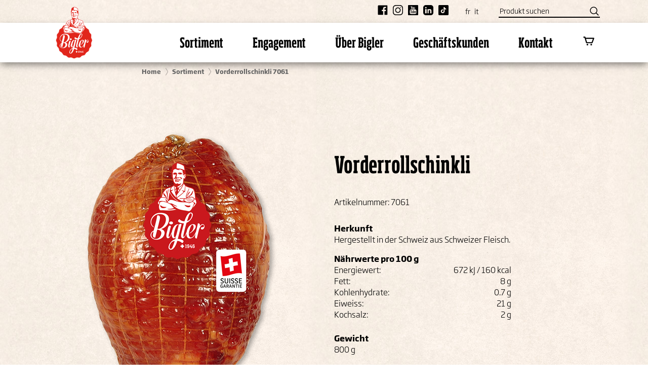

--- FILE ---
content_type: text/html; charset=utf-8
request_url: https://www.bigler.ch/de/sortiment/vorderrollschinkli-7061/
body_size: 71267
content:

<!DOCTYPE html>
<html lang="de">
<head>
    <meta charset="utf-8" />
    <meta content="IE=edge" http-equiv="X-UA-Compatible" />
    <meta name="viewport" content="width=device-width,initial-scale=1,user-scalable=0" />
    <title>Vorderrollschinkli | Bigler</title>
    <meta name="description" content="Entdecken Sie erstklassige Fleischwaren der Familienmetzgerei im Berner Seeland. Mit Leidenschaft f&#252;r das Metzgerhandwerk in der 4. Generation seit 1946." />
    <meta name="keywords" content="Bigler, Fleischwaren, Metzgerei, Tradition, Familienunternehmen, Seeland, B&#252;ren an der Aare, Qualit&#228;t, Fleisch" />
    <meta property="og:title" content="Vorderrollschinkli" />
    <meta property="og:site_name" content="Bigler" />
    <meta property="og:description" content="Entdecken Sie erstklassige Fleischwaren der Familienmetzgerei im Berner Seeland. Mit Leidenschaft f&#252;r das Metzgerhandwerk in der 4. Generation seit 1946." />
        <meta property="fb:app_id" content="https://www.facebook.com/BiglerAG/" />
    <meta property="og:type" content="article" />
    <meta property="og:url" content="https://www.bigler.ch/de/sortiment/vorderrollschinkli-7061/" />
    <meta property="og:locale" content="de_DE" />

    <!--[if gte IE 9]>
      <style type="text/css">
        section.boxes .boxe::after, .boxes .boxe::after {
           filter: none;
        }
      </style>
    <![endif]-->
    <link href="https://assets.juicer.io/embed.css" media="all" rel="stylesheet" type="text/css" />
    <link rel="stylesheet" media="all" href="/frontend/css/main.min.css?v=4">
    <link rel="apple-touch-icon" sizes="180x180" href="/frontend/favicon/apple-touch-icon.png">
    <link rel="icon" type="image/png" href="/frontend/favicon/favicon-32x32.png" sizes="32x32">
    <link rel="icon" type="image/png" href="/frontend/favicon/favicon-16x16.png" sizes="16x16">
    <link rel="manifest" href="/frontend/favicon/manifest.json">
    <link rel="mask-icon" href="/frontend/favicon/safari-pinned-tab.svg" color="#5bbad5">
    <meta name="theme-color" content="#ffffff">
    <base href="/">
    <script>
        (function (i, s, o, g, r, a, m) {
            i['GoogleAnalyticsObject'] = r; i[r] = i[r] || function () {
                (i[r].q = i[r].q || []).push(arguments)
            }, i[r].l = 1 * new Date(); a = s.createElement(o),
                m = s.getElementsByTagName(o)[0]; a.async = 1; a.src = g; m.parentNode.insertBefore(a, m)
        })(window, document, 'script', 'https://www.google-analytics.com/analytics.js', 'ga');

        ga('create', 'UA-81496430-1', 'auto');
        ga('send', 'pageview');
    </script>
    <script id="mcjs">!function (c, h, i, m, p) { m = c.createElement(h), p = c.getElementsByTagName(h)[0], m.async = 1, m.src = i, p.parentNode.insertBefore(m, p) }(document, "script", " https://chimpstatic.com/mcjs-connected/js/users/f599a34e8ed508bdb629fdadb/798fb8c4c1f41843fa0890c4d.js");</script>
	<!-- Google tag (gtag.js) -->
	<script async src="https://www.googletagmanager.com/gtag/js?id=G-RRFJSYL8M9"></script>
	<script>
	  window.dataLayer = window.dataLayer || [];
	  function gtag(){dataLayer.push(arguments);}
	  gtag('js', new Date());

	  gtag('config', 'G-RRFJSYL8M9');
	</script>
</head>

<body class="de product  nope">
    <input type="hidden" id="pageInfo" data-pageid="41994" data-culture="de-CH" />
    
<header class="header">
    <div class="wrapper-mobile">
        <div class="header-top">
            <div class="container clearfix">
                <div class="right">
                    

<div class="c-social-media--default">
    <div class="social-media__wrapper">
        <ul class="social-media__list">
                <li class="social-media__item">
                    <a href="https://www.facebook.com/BiglerAG/" class="social-media__link" target="_blank">
                        <svg viewBox="-21 -21 682.667 682.667" xmlns="http://www.w3.org/2000/svg">
                            <path d="M604.672 0H35.297C15.8.012-.003 15.824 0 35.328v569.375C.012 624.2 15.824 640.003 35.328 640h306.547V392.5H258.75v-96.875h83.125v-71.293c0-82.676 50.473-127.676 124.223-127.676 35.324 0 65.68 2.633 74.527 3.809v86.41H489.77c-40.125 0-47.895 19.066-47.895 47.05v61.7h95.938l-12.5 96.875h-83.438V640h162.797c19.508.004 35.324-15.805 35.328-35.313V35.298C639.992 15.8 624.176-.003 604.672 0zm0 0"></path>
                        </svg>
                    </a>
                </li>
                            <li class="social-media__item">
                    <a href="https://www.instagram.com/bigler_ag" class="social-media__link" target="_blank">
                        <svg xmlns="http://www.w3.org/2000/svg" viewBox="0 0 512 512">
                            <path d="M363.273 0H148.728C66.719 0 0 66.719 0 148.728v214.544C0 445.281 66.719 512 148.728 512h214.544C445.281 512 512 445.281 512 363.273V148.728C512 66.719 445.281 0 363.273 0zM472 363.272C472 423.225 423.225 472 363.273 472H148.728C88.775 472 40 423.225 40 363.273V148.728C40 88.775 88.775 40 148.728 40h214.544C423.225 40 472 88.775 472 148.728v214.544z"></path>
                            <path d="M256 118c-76.094 0-138 61.906-138 138s61.906 138 138 138 138-61.906 138-138-61.906-138-138-138zm0 236c-54.037 0-98-43.963-98-98s43.963-98 98-98 98 43.963 98 98-43.963 98-98 98z"></path>
                            <circle cx="396" cy="116" r="20"></circle>
                        </svg>
                    </a>
                </li>
                            <li class="social-media__item">
                    <a href="https://www.youtube.com/channel/UC9wSiOdFRHw5YJYmlyvHWFg" class="social-media__link" target="_blank">
                        <svg xmlns="http://www.w3.org/2000/svg" viewBox="0 0 94 94">
                            <path d="M41.321 69.812c-.823 1.162-1.6 1.733-2.343 1.733-.495 0-.777-.292-.866-.866-.035-.121-.035-.572-.035-1.439V54.188h-3.704v16.166c0 1.442.125 2.422.328 3.041.371 1.035 1.193 1.52 2.387 1.52 1.361 0 2.76-.823 4.233-2.512v2.23h3.707V54.188h-3.707v15.624zm14.447-15.874c-1.36 0-2.631.744-3.83 2.218v-8.962h-3.703v27.439h3.703V72.65c1.238 1.531 2.513 2.263 3.83 2.263 1.474 0 2.467-.777 2.959-2.298.248-.866.377-2.229.377-4.12v-8.142c0-1.937-.127-3.289-.377-4.11-.495-1.53-1.487-2.305-2.959-2.305zm-.372 14.849c0 1.847-.541 2.759-1.61 2.759-.61 0-1.229-.292-1.849-.912V58.173c.619-.61 1.237-.901 1.849-.901 1.069 0 1.61.945 1.61 2.791v8.724zM20.919 51.055h4.356v23.577h4.121V51.055h4.438v-3.864H20.919zm23.583-15.758c1.205 0 1.785-.956 1.785-2.867v-8.691c0-1.912-.58-2.864-1.785-2.864-1.207 0-1.788.953-1.788 2.864v8.691c0 1.912.581 2.867 1.788 2.867zm23.064 18.641c-1.894 0-3.364.695-4.438 2.096-.787 1.033-1.146 2.633-1.146 4.818v7.159c0 2.173.404 3.785 1.191 4.81 1.069 1.396 2.547 2.094 4.482 2.094s3.453-.732 4.48-2.217A5.27 5.27 0 0073 70.479c.034-.371.079-1.193.079-2.388v-.541h-3.778c0 1.486-.05 2.308-.084 2.511-.211.989-.742 1.485-1.654 1.485-1.271 0-1.894-.944-1.894-2.837v-3.625h7.41v-4.232c0-2.187-.371-3.785-1.146-4.818-1.035-1.401-2.509-2.096-4.367-2.096zM69.378 62h-3.704v-1.893c0-1.892.621-2.836 1.858-2.836 1.228 0 1.846.945 1.846 2.836V62z"></path>
                            <path d="M89 0H5a5 5 0 00-5 5v84a5 5 0 005 5h84a5 5 0 005-5V5a5 5 0 00-5-5zM53.111 17.754h3.732v15.212c0 .877 0 1.333.047 1.456.082.579.375.875.877.875.748 0 1.533-.58 2.363-1.752V17.754h3.745v20.661H60.13v-2.253c-1.488 1.708-2.91 2.538-4.275 2.538-1.207 0-2.037-.489-2.41-1.536-.207-.626-.334-1.613-.334-3.072V17.754zm-14.14 6.737c0-2.208.375-3.824 1.171-4.867 1.037-1.414 2.493-2.12 4.36-2.12 1.873 0 3.332.706 4.367 2.12.785 1.043 1.16 2.659 1.16 4.867v7.234c0 2.196-.375 3.826-1.16 4.859-1.035 1.41-2.494 2.116-4.367 2.116-1.867 0-3.323-.706-4.36-2.116-.796-1.033-1.171-2.663-1.171-4.859v-7.234zM28.959 10.689l2.946 10.888 2.832-10.888h4.198l-4.994 16.497v11.229h-4.15V27.186c-.376-1.988-1.209-4.903-2.539-8.771-.876-2.573-1.786-5.154-2.661-7.725l4.368-.001zm47.62 65.749c-.751 3.26-3.418 5.664-6.626 6.023-7.602.85-15.294.854-22.955.85-7.662.004-15.356 0-22.956-.85-3.21-.359-5.875-2.764-6.626-6.023-1.068-4.643-1.068-9.709-1.068-14.49 0-4.78.014-9.85 1.082-14.492.75-3.259 3.416-5.665 6.625-6.023 7.6-.849 15.295-.853 22.955-.849 7.659-.004 15.354 0 22.955.849 3.209.358 5.877 2.764 6.627 6.023 1.067 4.643 1.061 9.712 1.061 14.492-.001 4.781-.007 9.847-1.074 14.49z"></path>
                        </svg>
                    </a>
                </li>
                            <li class="social-media__item">
                    <a href="https://www.linkedin.com/company/biglerag" class="social-media__link" target="_blank">
                        <svg xmlns="http://www.w3.org/2000/svg" viewBox="0 0 504.4 504.4">
                            <path d="M377.6.2H126.4C56.8.2 0 57 0 126.6v251.6c0 69.2 56.8 126 126.4 126H378c69.6 0 126.4-56.8 126.4-126.4V126.6C504 57 447.2.2 377.6.2zM168 408.2H96v-208h72v208zm-36.4-240c-20.4 0-36.8-16.4-36.8-36.8s16.4-36.8 36.8-36.8 36.8 16.4 36.8 36.8c-.4 20.4-16.8 36.8-36.8 36.8zm276.8 240H348V307.4c0-24.4-3.2-55.6-36.4-55.6-34 0-39.6 26.4-39.6 54v102.4h-60v-208h56v28h1.6c8.8-16 29.2-28.4 61.2-28.4 66 0 77.6 38 77.6 94.4v114z"></path>
                        </svg>
                    </a>
                </li>
                            <li class="social-media__item">
                    <a href="https://www.tiktok.com/@bigler_ag" class="social-media__link" target="_blank">
                        <svg xmlns="http://www.w3.org/2000/svg" shape-rendering="geometricPrecision" text-rendering="geometricPrecision" image-rendering="optimizeQuality" fill-rule="evenodd" clip-rule="evenodd" viewBox="0 0 1000 1000"><path d="M906.25 0H93.75C42.19 0 0 42.19 0 93.75v812.49c0 51.57 42.19 93.75 93.75 93.75l812.5.01c51.56 0 93.75-42.19 93.75-93.75V93.75C1000 42.19 957.81 0 906.25 0zM684.02 319.72c-32.42-21.13-55.81-54.96-63.11-94.38-1.57-8.51-2.45-17.28-2.45-26.25H515l-.17 414.65c-1.74 46.43-39.96 83.7-86.8 83.7-14.57 0-28.27-3.63-40.35-9.99-27.68-14.57-46.63-43.58-46.63-76.97 0-47.96 39.02-86.98 86.97-86.98 8.95 0 17.54 1.48 25.66 4.01V421.89c-8.41-1.15-16.95-1.86-25.66-1.86-105.01 0-190.43 85.43-190.43 190.45 0 64.42 32.18 121.44 81.3 155.92 30.93 21.72 68.57 34.51 109.14 34.51 105.01 0 190.43-85.43 190.43-190.43V400.21c40.58 29.12 90.3 46.28 143.95 46.28V343.03c-28.89 0-55.8-8.59-78.39-23.31z" /></svg>
                    </a>
                </li>
        </ul>
    </div>
</div>
                    

<div class="lang">
    <ul class="clearfix">
            <li><a href="/fr">fr</a></li>
            <li><a href="/it">it</a></li>
    </ul>
</div>

                    <div class="search-header-wrapper hidden-xs">
                        <form class="search-header" action="/de/sortiment/">
                            <input placeholder="Produkt suchen" name="product">
                            <button type="submit"></button>
                        </form>
                    </div>
                </div>
            </div>
        </div>
        <div class="burger-wrapper">
            <div class="container">
                <div class="relative">
                    <div class="logo-wrapper">
                        <div class="container relative">
                            <a href="/de/">
                                <img class="logo" src="/frontend/img/bigler-logo--min.svg" alt="logo Bigler">
                            </a>
                        </div>
                    </div>
                    <div class="burger">
                        <div class="text-menu">
                            <span class="menu">Men&#252;</span>
                            <span class="menu">Men&#252; schliessen</span>
                        </div>
                        <div class="wrapper">
                            <span class="line"></span>
                            <span class="line"></span>
                            <span class="line"></span>
                        </div>
                    </div>
                </div>
            </div>
        </div>
        <div class="scroll-wrapper">
            <div class="scroll">
                <nav class="main-nav">
                    <div class="container">
                        <div class="logo-wrapper hidden-xs hidden-sm">
                            <div class="container relative">
                                <a href="/de/">
                                    <img class="logo" src="/frontend/img/bigler-logo--min.svg" alt="logo Bigler">
                                </a>
                            </div>
                        </div>
                        <div class="nav-wrapper">
                            <div class="li-wrapper">
                                <ul class="clearfix">
                                        <li class="first-level">
                                            <div class="dropdown">
                                                <a href="/de/sortiment/" class="dropdown-toggle" data-toggle="dropdown">
                                                    <div class="a-wrapper">Sortiment</div>
                                                        <span class="mobile-toggle"></span>
                                                </a>

                                                    <div class="dropdown-menu">
                                                        <div class="bg-wrapper">
                                                            <div class="container">
                                                                <div class="padding-wrapper">
                                                                    <div class="row">

                                                                            <div class="col-md-3">
                                                                                <div class="li">
                                                                                        <a href="/de/sortiment/neuheiten/" class="trigger-wrapper">
                                                                                            <div class="trigger">Neuheiten</div>
                                                                                        </a>
                                                                                                                                                                            <ul class="dropdown-menu sub-menu">
                                                                                        </ul>
                                                                                </div>
                                                                            </div>
                                                                            <div class="col-md-3">
                                                                                <div class="li">
                                                                                        <a href="/de/sortiment/berner-seeland/" class="trigger-wrapper">
                                                                                            <div class="trigger">Berner Seeland</div>
                                                                                        </a>
                                                                                                                                                                            <ul class="dropdown-menu sub-menu">
                                                                                        </ul>
                                                                                </div>
                                                                            </div>
                                                                            <div class="col-md-3">
                                                                                <div class="li">
                                                                                        <a href="/de/sortiment/ricetta-ticinese/" class="trigger-wrapper">
                                                                                            <div class="trigger">Ricetta Ticinese</div>
                                                                                        </a>
                                                                                                                                                                            <ul class="dropdown-menu sub-menu">
                                                                                        </ul>
                                                                                </div>
                                                                            </div>
                                                                            <div class="col-md-3">
                                                                                <div class="li">
                                                                                        <a href="/de/sortiment/familia/" class="trigger-wrapper">
                                                                                            <div class="trigger">Familia</div>
                                                                                        </a>
                                                                                                                                                                            <ul class="dropdown-menu sub-menu">
                                                                                        </ul>
                                                                                </div>
                                                                            </div>
                                                                            <div class="col-md-3">
                                                                                <div class="li">
                                                                                        <a href="/de/sortiment/convenience/" class="trigger-wrapper">
                                                                                            <div class="trigger">Convenience</div>
                                                                                        </a>
                                                                                                                                                                            <ul class="dropdown-menu sub-menu">
                                                                                        </ul>
                                                                                </div>
                                                                            </div>
                                                                            <div class="col-md-3">
                                                                                <div class="li">
                                                                                        <a href="/de/sortiment/winter/" class="trigger-wrapper">
                                                                                            <div class="trigger">Winter</div>
                                                                                        </a>
                                                                                                                                                                            <ul class="dropdown-menu sub-menu">
                                                                                        </ul>
                                                                                </div>
                                                                            </div>
                                                                            <div class="col-md-3">
                                                                                <div class="li">
                                                                                        <a href="/de/sortiment/geschenkartikel/" class="trigger-wrapper">
                                                                                            <div class="trigger">Geschenkartikel</div>
                                                                                        </a>
                                                                                                                                                                            <ul class="dropdown-menu sub-menu">
                                                                                                    <li><a href="/de/sortiment/geschenkartikel/rezeptbuch/">Rezeptbuch</a></li>
                                                                                        </ul>
                                                                                </div>
                                                                            </div>
                                                                            <div class="col-md-3">
                                                                                <div class="li">
                                                                                        <a href="/de/sortiment/rezepte/" class="trigger-wrapper">
                                                                                            <div class="trigger">Rezepte</div>
                                                                                        </a>
                                                                                                                                                                            <ul class="dropdown-menu sub-menu">
                                                                                        </ul>
                                                                                </div>
                                                                            </div>
                                                                            <div class="col-md-3">
                                                                                <div class="li">
                                                                                        <a href="/de/sortiment/wo-zu-kaufen/" class="trigger-wrapper">
                                                                                            <div class="trigger">Wo zu kaufen?</div>
                                                                                        </a>
                                                                                                                                                                            <ul class="dropdown-menu sub-menu">
                                                                                        </ul>
                                                                                </div>
                                                                            </div>
                                                                    </div>
                                                                </div>
                                                            </div>
                                                        </div>
                                                    </div>
                                            </div>
                                        </li>
                                        <li class="first-level">
                                            <div class="dropdown">
                                                <a href="/de/engagement/" class="dropdown-toggle" data-toggle="dropdown">
                                                    <div class="a-wrapper">Engagement</div>
                                                        <span class="mobile-toggle"></span>
                                                </a>

                                                    <div class="dropdown-menu">
                                                        <div class="bg-wrapper">
                                                            <div class="container">
                                                                <div class="padding-wrapper">
                                                                    <div class="row">

                                                                            <div class="col-md-3">
                                                                                <div class="li">
                                                                                        <a href="/de/engagement/unser-engagement-fuer-den-menschen/" class="trigger-wrapper">
                                                                                            <div class="trigger">Unser Engagement f&#252;r den Menschen</div>
                                                                                        </a>
                                                                                                                                                                            <ul class="dropdown-menu sub-menu">
                                                                                        </ul>
                                                                                </div>
                                                                            </div>
                                                                            <div class="col-md-3">
                                                                                <div class="li">
                                                                                        <a href="/de/engagement/unser-engagement-fuer-das-tier/" class="trigger-wrapper">
                                                                                            <div class="trigger">Unser Engagement f&#252;r das Tier</div>
                                                                                        </a>
                                                                                                                                                                            <ul class="dropdown-menu sub-menu">
                                                                                        </ul>
                                                                                </div>
                                                                            </div>
                                                                            <div class="col-md-3">
                                                                                <div class="li">
                                                                                        <a href="/de/engagement/unser-engagement-fuer-die-umwelt/" class="trigger-wrapper">
                                                                                            <div class="trigger">Unser Engagement f&#252;r die Umwelt</div>
                                                                                        </a>
                                                                                                                                                                            <ul class="dropdown-menu sub-menu">
                                                                                        </ul>
                                                                                </div>
                                                                            </div>
                                                                            <div class="col-md-3">
                                                                                <div class="li">
                                                                                        <a href="/de/engagement/unser-engagement-fuer-die-region/" class="trigger-wrapper">
                                                                                            <div class="trigger">Unser Engagement f&#252;r die Region</div>
                                                                                        </a>
                                                                                                                                                                            <ul class="dropdown-menu sub-menu">
                                                                                                    <li><a href="/de/engagement/unser-engagement-fuer-die-region/sponsoring/">Sponsoring</a></li>
                                                                                                    <li><a href="/de/engagement/unser-engagement-fuer-die-region/bea/">BEA</a></li>
                                                                                        </ul>
                                                                                </div>
                                                                            </div>
                                                                    </div>
                                                                </div>
                                                            </div>
                                                        </div>
                                                    </div>
                                            </div>
                                        </li>
                                        <li class="first-level">
                                            <div class="dropdown">
                                                <a href="/de/ueber-bigler/" class="dropdown-toggle" data-toggle="dropdown">
                                                    <div class="a-wrapper">&#220;ber Bigler</div>
                                                        <span class="mobile-toggle"></span>
                                                </a>

                                                    <div class="dropdown-menu">
                                                        <div class="bg-wrapper">
                                                            <div class="container">
                                                                <div class="padding-wrapper">
                                                                    <div class="row">

                                                                            <div class="col-md-3">
                                                                                <div class="li">
                                                                                        <a href="/de/ueber-bigler/die-familienmetzgerei/" class="trigger-wrapper">
                                                                                            <div class="trigger">Die Familienmetzgerei</div>
                                                                                        </a>
                                                                                                                                                                            <ul class="dropdown-menu sub-menu">
                                                                                                    <li><a href="/de/ueber-bigler/die-familienmetzgerei/news/">News</a></li>
                                                                                                    <li><a href="/de/ueber-bigler/die-familienmetzgerei/newsletter/">Newsletter</a></li>
                                                                                        </ul>
                                                                                </div>
                                                                            </div>
                                                                            <div class="col-md-3">
                                                                                <div class="li">
                                                                                        <a href="/de/ueber-bigler/unsere-geschichte/" class="trigger-wrapper">
                                                                                            <div class="trigger">Unsere Geschichte</div>
                                                                                        </a>
                                                                                                                                                                            <ul class="dropdown-menu sub-menu">
                                                                                        </ul>
                                                                                </div>
                                                                            </div>
                                                                            <div class="col-md-3">
                                                                                <div class="li">
                                                                                        <a href="/de/ueber-bigler/unser-handwerk/" class="trigger-wrapper">
                                                                                            <div class="trigger">Unser Handwerk</div>
                                                                                        </a>
                                                                                                                                                                            <ul class="dropdown-menu sub-menu">
                                                                                                    <li><a href="/de/ueber-bigler/unser-handwerk/tessiner-manufaktur/">Tessiner Manufaktur</a></li>
                                                                                                    <li><a href="/de/ueber-bigler/unser-handwerk/rezepte/">Rezepte</a></li>
                                                                                        </ul>
                                                                                </div>
                                                                            </div>
                                                                            <div class="col-md-3">
                                                                                <div class="li">
                                                                                        <a href="/de/ueber-bigler/arbeiten-bei-bigler/" class="trigger-wrapper">
                                                                                            <div class="trigger">Arbeiten bei Bigler</div>
                                                                                        </a>
                                                                                                                                                                            <ul class="dropdown-menu sub-menu">
                                                                                                    <li><a href="/de/ueber-bigler/arbeiten-bei-bigler/offene-stellen/">Offene Stellen</a></li>
                                                                                                    <li><a href="/de/ueber-bigler/arbeiten-bei-bigler/offene-lehrstellen/">Offene Lehrstellen</a></li>
                                                                                        </ul>
                                                                                </div>
                                                                            </div>
                                                                    </div>
                                                                </div>
                                                            </div>
                                                        </div>
                                                    </div>
                                            </div>
                                        </li>
                                        <li class="first-level">
                                            <div class="dropdown">
                                                <a href="/de/geschaeftskunden/" class="dropdown-toggle" data-toggle="dropdown">
                                                    <div class="a-wrapper">Gesch&#228;ftskunden</div>
                                                        <span class="mobile-toggle"></span>
                                                </a>

                                                    <div class="dropdown-menu">
                                                        <div class="bg-wrapper">
                                                            <div class="container">
                                                                <div class="padding-wrapper">
                                                                    <div class="row">

                                                                            <div class="col-md-3">
                                                                                <div class="li">
                                                                                        <a href="/de/geschaeftskunden/unsere-produkte/" class="trigger-wrapper">
                                                                                            <div class="trigger">Unsere Produkte</div>
                                                                                        </a>
                                                                                                                                                                            <ul class="dropdown-menu sub-menu">
                                                                                                    <li><a href="/de/geschaeftskunden/unsere-produkte/detailhandelssortiment/">Detailhandelssortiment</a></li>
                                                                                                    <li><a href="/de/geschaeftskunden/unsere-produkte/produkte-fuer-profis/">Produkte für Profis</a></li>
                                                                                        </ul>
                                                                                </div>
                                                                            </div>
                                                                            <div class="col-md-3">
                                                                                <div class="li">
                                                                                        <a href="/de/geschaeftskunden/individuelle-loesungen/" class="trigger-wrapper">
                                                                                            <div class="trigger">Individuelle L&#246;sungen</div>
                                                                                        </a>
                                                                                                                                                                            <ul class="dropdown-menu sub-menu">
                                                                                                    <li><a href="/de/geschaeftskunden/individuelle-loesungen/profis/">Profis</a></li>
                                                                                                    <li><a href="/de/geschaeftskunden/individuelle-loesungen/detaillisten-convenience-stores/">Detaillisten & Convenience Stores</a></li>
                                                                                        </ul>
                                                                                </div>
                                                                            </div>
                                                                            <div class="col-md-3">
                                                                                <div class="li">
                                                                                        <a href="/de/geschaeftskunden/qualitaet-lieferung/" class="trigger-wrapper">
                                                                                            <div class="trigger">Qualit&#228;t &amp; Lieferung</div>
                                                                                        </a>
                                                                                                                                                                            <ul class="dropdown-menu sub-menu">
                                                                                                    <li><a href="/de/geschaeftskunden/qualitaet-lieferung/qualitaetssicherung/">Qualitätssicherung</a></li>
                                                                                                    <li><a href="/de/geschaeftskunden/qualitaet-lieferung/lieferung/">Lieferung</a></li>
                                                                                        </ul>
                                                                                </div>
                                                                            </div>
                                                                            <div class="col-md-3">
                                                                                <div class="li">
                                                                                        <a href="/de/geschaeftskunden/bequem-bestellen/" class="trigger-wrapper">
                                                                                            <div class="trigger">Bequem bestellen</div>
                                                                                        </a>
                                                                                                                                                                            <ul class="dropdown-menu sub-menu">
                                                                                                    <li><a href="/de/geschaeftskunden/bequem-bestellen/online-shop/">Online-Shop</a></li>
                                                                                                    <li><a href="/de/geschaeftskunden/bequem-bestellen/geschenkartikel/">Geschenkartikel</a></li>
                                                                                        </ul>
                                                                                </div>
                                                                            </div>
                                                                    </div>
                                                                </div>
                                                            </div>
                                                        </div>
                                                    </div>
                                            </div>
                                        </li>
                                        <li class="first-level">
                                            <div class="dropdown">
                                                <a href="/de/kontakt/" class="dropdown-toggle" data-toggle="dropdown">
                                                    <div class="a-wrapper">Kontakt</div>
                                                        <span class="mobile-toggle"></span>
                                                </a>

                                                    <div class="dropdown-menu">
                                                        <div class="bg-wrapper">
                                                            <div class="container">
                                                                <div class="padding-wrapper">
                                                                    <div class="row">

                                                                            <div class="col-md-3">
                                                                                <div class="li">
                                                                                        <a href="/de/kontakt/ansprechpartner/" class="trigger-wrapper">
                                                                                            <div class="trigger">Ansprechpartner</div>
                                                                                        </a>
                                                                                                                                                                            <ul class="dropdown-menu sub-menu">
                                                                                                    <li><a href="/de/kontakt/ansprechpartner/?departments=departments_395">Verkauf Metzger</a></li>
                                                                                                    <li><a href="/de/kontakt/ansprechpartner/?departments=departments_394">Verkauf Detailhandel</a></li>
                                                                                        </ul>
                                                                                </div>
                                                                            </div>
                                                                            <div class="col-md-3">
                                                                                <div class="li">
                                                                                        <a href="/de/kontakt/unsere-standorte/" class="trigger-wrapper">
                                                                                            <div class="trigger">Unsere Standorte</div>
                                                                                        </a>
                                                                                                                                                                            <ul class="dropdown-menu sub-menu">
                                                                                        </ul>
                                                                                </div>
                                                                            </div>
                                                                            <div class="col-md-3">
                                                                                <div class="li">
                                                                                        <a href="/de/kontakt/unsere-verkaufspunkte/" class="trigger-wrapper">
                                                                                            <div class="trigger">Unsere Verkaufspunkte</div>
                                                                                        </a>
                                                                                                                                                                            <ul class="dropdown-menu sub-menu">
                                                                                        </ul>
                                                                                </div>
                                                                            </div>
                                                                            <div class="col-md-3">
                                                                                <div class="li">
                                                                                        <a href="/de/kontakt/kontaktformular/" class="trigger-wrapper">
                                                                                            <div class="trigger">Kontaktformular</div>
                                                                                        </a>
                                                                                                                                                                            <ul class="dropdown-menu sub-menu">
                                                                                                    <li><a href="/de/kontakt/kontaktformular/sponsoringanfragen/">Sponsoringanfragen</a></li>
                                                                                        </ul>
                                                                                </div>
                                                                            </div>
                                                                    </div>
                                                                </div>
                                                            </div>
                                                        </div>
                                                    </div>
                                            </div>
                                        </li>

                                    <li class="first-level no-child">
                                        <div class="dropdown">
                                            <a href="https://shop.bigler.ch" class="dropdown-toggle" data-toggle="dropdown">
                                                <div class="a-wrapper">
                                                    <span class="link-icon">
                                                        <!-- img/svg/cart.svg -->
                                                        <svg width="26px" height="26px" viewBox="0 0 24 24" xmlns="http://www.w3.org/2000/svg">
                                                            <circle fill="currentColor" cx="16.5" cy="18.5" r="1.5" />
                                                            <circle fill="currentColor" cx="9.5" cy="18.5" r="1.5" />
                                                            <path fill="currentColor" d="M18 16H8a1 1 0 0 1-.958-.713L4.256 6H3a1 1 0 0 1 0-2h2a1 1 0 0 1 .958.713L6.344 6H21a1 1 0 0 1 .937 1.352l-3 8A1 1 0 0 1 18 16zm-9.256-2h8.563l2.25-6H6.944z" />
                                                        </svg>
                                                    </span>
                                                </div>
                                            </a>
                                        </div>
                                    </li>
                                </ul>
                            </div>
                        </div>
                        <div class="hidden-sm hidden-md hidden-lg">
                            <div class="search-header-wrapper">
                                <form class="search-header" action="/de/sortiment/">
                                    <input placeholder="Produkt suchen" name="product">
                                    <button type="submit"></button>
                                </form>
                            </div>
                            

<div class="c-social-media--mobile">
    <div class="social-media__wrapper">
        <ul class="social-media__list">
                <li class="social-media__item">
                    <a href="https://www.facebook.com/BiglerAG/" class="social-media__link" target="_blank">
                        <svg viewBox="-21 -21 682.667 682.667" xmlns="http://www.w3.org/2000/svg">
                            <path d="M604.672 0H35.297C15.8.012-.003 15.824 0 35.328v569.375C.012 624.2 15.824 640.003 35.328 640h306.547V392.5H258.75v-96.875h83.125v-71.293c0-82.676 50.473-127.676 124.223-127.676 35.324 0 65.68 2.633 74.527 3.809v86.41H489.77c-40.125 0-47.895 19.066-47.895 47.05v61.7h95.938l-12.5 96.875h-83.438V640h162.797c19.508.004 35.324-15.805 35.328-35.313V35.298C639.992 15.8 624.176-.003 604.672 0zm0 0"></path>
                        </svg>
                    </a>
                </li>
                            <li class="social-media__item">
                    <a href="https://www.instagram.com/bigler_ag" class="social-media__link" target="_blank">
                        <svg xmlns="http://www.w3.org/2000/svg" viewBox="0 0 512 512">
                            <path d="M363.273 0H148.728C66.719 0 0 66.719 0 148.728v214.544C0 445.281 66.719 512 148.728 512h214.544C445.281 512 512 445.281 512 363.273V148.728C512 66.719 445.281 0 363.273 0zM472 363.272C472 423.225 423.225 472 363.273 472H148.728C88.775 472 40 423.225 40 363.273V148.728C40 88.775 88.775 40 148.728 40h214.544C423.225 40 472 88.775 472 148.728v214.544z"></path>
                            <path d="M256 118c-76.094 0-138 61.906-138 138s61.906 138 138 138 138-61.906 138-138-61.906-138-138-138zm0 236c-54.037 0-98-43.963-98-98s43.963-98 98-98 98 43.963 98 98-43.963 98-98 98z"></path>
                            <circle cx="396" cy="116" r="20"></circle>
                        </svg>
                    </a>
                </li>
                            <li class="social-media__item">
                    <a href="https://www.youtube.com/channel/UC9wSiOdFRHw5YJYmlyvHWFg" class="social-media__link" target="_blank">
                        <svg xmlns="http://www.w3.org/2000/svg" viewBox="0 0 94 94">
                            <path d="M41.321 69.812c-.823 1.162-1.6 1.733-2.343 1.733-.495 0-.777-.292-.866-.866-.035-.121-.035-.572-.035-1.439V54.188h-3.704v16.166c0 1.442.125 2.422.328 3.041.371 1.035 1.193 1.52 2.387 1.52 1.361 0 2.76-.823 4.233-2.512v2.23h3.707V54.188h-3.707v15.624zm14.447-15.874c-1.36 0-2.631.744-3.83 2.218v-8.962h-3.703v27.439h3.703V72.65c1.238 1.531 2.513 2.263 3.83 2.263 1.474 0 2.467-.777 2.959-2.298.248-.866.377-2.229.377-4.12v-8.142c0-1.937-.127-3.289-.377-4.11-.495-1.53-1.487-2.305-2.959-2.305zm-.372 14.849c0 1.847-.541 2.759-1.61 2.759-.61 0-1.229-.292-1.849-.912V58.173c.619-.61 1.237-.901 1.849-.901 1.069 0 1.61.945 1.61 2.791v8.724zM20.919 51.055h4.356v23.577h4.121V51.055h4.438v-3.864H20.919zm23.583-15.758c1.205 0 1.785-.956 1.785-2.867v-8.691c0-1.912-.58-2.864-1.785-2.864-1.207 0-1.788.953-1.788 2.864v8.691c0 1.912.581 2.867 1.788 2.867zm23.064 18.641c-1.894 0-3.364.695-4.438 2.096-.787 1.033-1.146 2.633-1.146 4.818v7.159c0 2.173.404 3.785 1.191 4.81 1.069 1.396 2.547 2.094 4.482 2.094s3.453-.732 4.48-2.217A5.27 5.27 0 0073 70.479c.034-.371.079-1.193.079-2.388v-.541h-3.778c0 1.486-.05 2.308-.084 2.511-.211.989-.742 1.485-1.654 1.485-1.271 0-1.894-.944-1.894-2.837v-3.625h7.41v-4.232c0-2.187-.371-3.785-1.146-4.818-1.035-1.401-2.509-2.096-4.367-2.096zM69.378 62h-3.704v-1.893c0-1.892.621-2.836 1.858-2.836 1.228 0 1.846.945 1.846 2.836V62z"></path>
                            <path d="M89 0H5a5 5 0 00-5 5v84a5 5 0 005 5h84a5 5 0 005-5V5a5 5 0 00-5-5zM53.111 17.754h3.732v15.212c0 .877 0 1.333.047 1.456.082.579.375.875.877.875.748 0 1.533-.58 2.363-1.752V17.754h3.745v20.661H60.13v-2.253c-1.488 1.708-2.91 2.538-4.275 2.538-1.207 0-2.037-.489-2.41-1.536-.207-.626-.334-1.613-.334-3.072V17.754zm-14.14 6.737c0-2.208.375-3.824 1.171-4.867 1.037-1.414 2.493-2.12 4.36-2.12 1.873 0 3.332.706 4.367 2.12.785 1.043 1.16 2.659 1.16 4.867v7.234c0 2.196-.375 3.826-1.16 4.859-1.035 1.41-2.494 2.116-4.367 2.116-1.867 0-3.323-.706-4.36-2.116-.796-1.033-1.171-2.663-1.171-4.859v-7.234zM28.959 10.689l2.946 10.888 2.832-10.888h4.198l-4.994 16.497v11.229h-4.15V27.186c-.376-1.988-1.209-4.903-2.539-8.771-.876-2.573-1.786-5.154-2.661-7.725l4.368-.001zm47.62 65.749c-.751 3.26-3.418 5.664-6.626 6.023-7.602.85-15.294.854-22.955.85-7.662.004-15.356 0-22.956-.85-3.21-.359-5.875-2.764-6.626-6.023-1.068-4.643-1.068-9.709-1.068-14.49 0-4.78.014-9.85 1.082-14.492.75-3.259 3.416-5.665 6.625-6.023 7.6-.849 15.295-.853 22.955-.849 7.659-.004 15.354 0 22.955.849 3.209.358 5.877 2.764 6.627 6.023 1.067 4.643 1.061 9.712 1.061 14.492-.001 4.781-.007 9.847-1.074 14.49z"></path>
                        </svg>
                    </a>
                </li>
                            <li class="social-media__item">
                    <a href="https://www.linkedin.com/company/biglerag" class="social-media__link" target="_blank">
                        <svg xmlns="http://www.w3.org/2000/svg" viewBox="0 0 504.4 504.4">
                            <path d="M377.6.2H126.4C56.8.2 0 57 0 126.6v251.6c0 69.2 56.8 126 126.4 126H378c69.6 0 126.4-56.8 126.4-126.4V126.6C504 57 447.2.2 377.6.2zM168 408.2H96v-208h72v208zm-36.4-240c-20.4 0-36.8-16.4-36.8-36.8s16.4-36.8 36.8-36.8 36.8 16.4 36.8 36.8c-.4 20.4-16.8 36.8-36.8 36.8zm276.8 240H348V307.4c0-24.4-3.2-55.6-36.4-55.6-34 0-39.6 26.4-39.6 54v102.4h-60v-208h56v28h1.6c8.8-16 29.2-28.4 61.2-28.4 66 0 77.6 38 77.6 94.4v114z"></path>
                        </svg>
                    </a>
                </li>
        </ul>
    </div>
</div>

                        </div>
                    </div>
                </nav>
            </div>
        </div>
    </div>
</header>
    <div class="breadcrumb-wrapper">
        <div class="container">
            <ul class="breadcrumb">
                    <li><a href="/de/">Home</a></li>
                    <li><a href="/de/sortiment/">Sortiment</a></li>
                    <li><a href="/de/sortiment/vorderrollschinkli-7061/">Vorderrollschinkli 7061</a></li>
            </ul>
        </div>
    </div>

    <main id="main">
        <!-- Adform Tracking Code BEGIN -->
        <script type="text/javascript">
            window._adftrack = Array.isArray(window._adftrack) ? window._adftrack : (window._adftrack ? [window._adftrack] : []);
            window._adftrack.push({
                HttpHost: 'track.adform.net',
                pm: 2438536,
                divider: encodeURIComponent('|'),
                pagename: encodeURIComponent('WebsiteName|SectionName|SubSection|PageName')
            });
            (function () { var s = document.createElement('script'); s.type = 'text/javascript'; s.async = true; s.src = 'https://s2.adform.net/banners/scripts/st/trackpoint-async.js'; var x = document.getElementsByTagName('script')[0]; x.parentNode.insertBefore(s, x); })();

        </script>
        <noscript>
            <p style="margin:0;padding:0;border:0;">
                <img src="https://track.adform.net/Serving/TrackPoint/?pm=2438536&ADFPageName=WebsiteName|SectionName|SubSection|PageName&ADFdivider=|" width="1" height="1" alt="" />
            </p>
        </noscript>
        <!-- Adform Tracking Code END -->
        


<section class="details-article">
    <div class="container">
        <div class="row">
            <div class="col-sm-5 col-md-6">
                <div class="img-wrapper">
                        <img src="/media/31271068/7061-vorderrollschinkli-familia-21-1-2022.png?height=550" alt="Vorderrollschinkli - Bigler">
                </div>
            </div>
            <div class="col-sm-7 col-md-6">
                <h1 class="">Vorderrollschinkli</h1>
                <span class="article-number">Artikelnummer: 7061</span>

                <div class="general-infos">
                        <div>
                            <p>
                                <strong>Herkunft</strong><br />
                                Hergestellt in der Schweiz aus Schweizer Fleisch.
                            </p>
                        </div>
                    
                        <strong>N&#228;hrwerte pro 100 g</strong>

                        <div class="clearfix">
                            <span class="left-info">Energiewert:</span><span class="right-info">672 kJ / 160 kcal</span>
                        </div>


                        <div class="clearfix">
                            <span class="left-info">Fett:</span><span class="right-info">8 g</span>
                        </div>
                                            <div class="clearfix">
                            <span class="left-info">Kohlenhydrate:</span><span class="right-info">0.7 g</span>
                        </div>
                                            <div class="clearfix">
                            <span class="left-info">Eiweiss:</span><span class="right-info">21 g</span>
                        </div>
                                            <div class="clearfix">
                            <span class="left-info">Kochsalz:</span><span class="right-info">2 g</span>
                        </div>

                </div>

                    <p>
                        <strong>Gewicht</strong><br />
                        800 g
                    </p>

                    <p>
                        <strong>Sachbezeichnung</strong><br />
                        Fleischerzeugnis ger&#228;uchert, zum Gekochtessen 
                    </p>

                    <p>
                        <strong>Zutaten</strong><br />
                        Schweinefleisch, Nitritp&#246;kelsalz (Kochsalz, Konservierungsstoff: E250), Stabilisatoren: E450 und E451, Zucker, Antioxidationsmittel: E331 und E301, Glucosesirup, Glucose, Gew&#252;rzextrakte.  
                    </p>






                    <p>
                        <a href="https://schweizerfleisch.ch/rezepte/schweinshals-schinkli-im-rueebli-eintopf" class="recipe-icon" target="_blank">Rezept</a>
                    </p>
                                                    <a href="/de/geschaeftskunden/unsere-produkte/detailhandelssortiment/vorderrollschinkli-7061/" class="link b2c clearfix">Sind Sie Gesch&#228;ftskunde? <br /> <span class="link-inside">Alle Produktinformationen anzeigen</span></a>
            </div>
        </div>
    </div>
</section>


    <section class="same-article bg-pattern">
        <div class="container">
            <div class="h1">Das k&#246;nnte Ihnen auch schmecken</div>
            <div class="products slider-products-detail">
                <div class="row">
                    <ul>

                            <li class="col-xs-6 col-sm-4 col-md-2 col-md-offset-1">
                                <a href="/de/sortiment/nussschinkli-quick-7021/">
                                    <div class="img-wrapper">
                                        <div class="relative">
                                                <img src="/media/3877661/7021_nussschinkli-quick-7-9-2021.png?width=220" alt="Nussschinkli Quick">

                                                <div class="product-spec">
                                                        <span class="spec">Winter </span>
                                                </div>
                                        </div>
                                    </div>
                                    <span class="title-product">Nussschinkli Quick</span>
                                </a>
                            </li>
                            <li class="col-xs-6 col-sm-4 col-md-2">
                                <a href="/de/sortiment/bauernschinken-tranche-7675/">
                                    <div class="img-wrapper">
                                        <div class="relative">
                                                <img src="/media/31270985/7675-schinkentranche-5-9-2016.png?width=220" alt="Bauernschinken Tranche">

                                                <div class="product-spec">
                                                        <span class="spec">Winter </span>
                                                </div>
                                        </div>
                                    </div>
                                    <span class="title-product">Bauernschinken Tranche</span>
                                </a>
                            </li>
                            <li class="col-xs-6 col-sm-4 col-md-2">
                                <a href="/de/sortiment/sauerkraut-roh-8904/">
                                    <div class="img-wrapper">
                                        <div class="relative">
                                                <img src="/media/31271397/8904-sauerkraut-roh-x6-neu.png?width=220" alt="Sauerkraut roh">

                                        </div>
                                    </div>
                                    <span class="title-product">Sauerkraut roh</span>
                                </a>
                            </li>
                            <li class="col-xs-6 col-sm-4 col-md-2">
                                <a href="/de/sortiment/sauerkraut-gekocht-8906/">
                                    <div class="img-wrapper">
                                        <div class="relative">
                                                <img src="/media/31271398/8906-sauerkraut-gekocht-x6_neu.png?width=220" alt="Sauerkraut gekocht">

                                        </div>
                                    </div>
                                    <span class="title-product">Sauerkraut gekocht</span>
                                </a>
                            </li>
                            <li class="col-xs-6 col-sm-4 col-md-2">
                                <a href="/de/sortiment/bernerplatte-8152/">
                                    <div class="img-wrapper">
                                        <div class="relative">
                                                <img src="/media/12848397/8152-bernerplatte-17-7-2019.png?width=220" alt="Bernerplatte">

                                                <div class="product-spec">
                                                        <span class="spec">Winter </span>
                                                </div>
                                        </div>
                                    </div>
                                    <span class="title-product">Bernerplatte</span>
                                </a>
                            </li>
                    </ul>
                </div>
            </div>
        </div>
    </section>

    </main>
    <footer class="footer">
    <span class="to-top">nach oben</span>
    <div class="container">
        <div class="footer-wrapper">
            <div class="row">
                <div class="col-sm-3">
                    <ul>
                        <li>
                            <span class="bold">Bigler AG</span>
                        </li>
                        <li>Fleischwaren</li>
                        <li>&#169;2026 - Alle Rechte vorbehalten</li>
                                <li><a href="/de/impressum/">Impressum</a></li>
                                                        <li><a href="/de/datenschutz/">Datenschutz &amp; Teilnahmebedingungen</a></li>
                    </ul>
                </div>
                <div class="col-sm-3">
                    <ul>
                        <li>
                            <span class="bold">
                                Wir helfen Ihnen weiter
                            </span>
                        </li>
                                    <li><a href="/de/kontakt/ansprechpartner/">Ansprechpartner</a></li>
                                    <li><a href="/de/kontakt/kontaktformular/">Kontaktformular</a></li>
                                    <li><a href="/de/ueber-bigler/die-familienmetzgerei/newsletter/">Newsletter</a></li>
                    </ul>
                </div>
                <div class="col-sm-6 col-md-4 col-md-offset-2 col-lg-3 col-lg-offset-3">
                    <span class="bold">Ihr Kontakt bei uns</span>
                    <div class="contact-footer clearfix">
                        <div class="array">
                            <div class="left">
                                Anfahrtsplan:<br /><br />
                            </div>
                            <div class="right">
                                <a href="https://www.google.ch/maps/place/Bigler+AG+Fleischwaren/@47.1358158,7.3583069,17z/data=!3m1!4b1!4m5!3m4!1s0x478e21886c199851:0x944778d5efb57d48!8m2!3d47.1358122!4d7.3604956?hl=en"
                                   target="_blank">
                                    Industriestrasse 19<br />
                                    3294 B&#252;ren an der Aare
                                </a>
                            </div>
                        </div>
                        <div class="array">
                            <div class="left">
                                Telefon:
                            </div>
                            <div class="right">
                                <a href="tel:+41323520000">+41 32 352 00 00</a>
                            </div>
                        </div>
                        <div class="array">
                            <div class="left">
                                E-Mail:
                            </div>
                            <div class="right">
                                <a href="mailto:info@bigler.ch">info@bigler.ch</a>
                            </div>
                        </div>
                    </div>
                </div>
            </div>
        </div>
    </div>
</footer>

    <div id="overlay"></div>
    <script src="https://assets.juicer.io/embed.js" type="text/javascript"></script>
    <script src="//ajax.googleapis.com/ajax/libs/jquery/2.2.4/jquery.min.js"></script>
    <script>window.jQuery || document.write('<script src="/frontend/js/jquery.min.js">\x3C/script>')</script>
    <script src="/bundles/validation?v=Gw_tTNO2bRTi67F3uCwFB3e8TFLEHvdPGnMWGROQ_Ms1"></script>

    
    
    <script src="/bundles/scripts?v=PAy7ydoqX_iYDjVbge-XNAmJJVwmnjLXTCyFQIjsNCw1"></script>

</body>
</html>


--- FILE ---
content_type: text/css
request_url: https://www.bigler.ch/frontend/css/main.min.css?v=4
body_size: 167027
content:
@import url("https://fast.fonts.net/lt/1.css?apiType=css&c=bade84b1-2787-4cba-ab3b-98ea5853d9b7&fontids=734581,734901,734919");
/*! normalize.css v3.0.3 | MIT License | github.com/necolas/normalize.css */html{font-family:sans-serif;-ms-text-size-adjust:100%;-webkit-text-size-adjust:100%}body{margin:0}article,aside,details,figcaption,figure,footer,header,hgroup,main,menu,nav,section,summary{display:block}audio,canvas,progress,video{display:inline-block;vertical-align:baseline}audio:not([controls]){display:none;height:0}[hidden],template{display:none}a{background-color:transparent}a:active,a:hover{outline:0}abbr[title]{border-bottom:1px dotted}b,strong{font-weight:700}dfn{font-style:italic}h1{font-size:2em;margin:.67em 0}mark{background:#ff0;color:#000}small{font-size:80%}sub,sup{font-size:75%;line-height:0;position:relative;vertical-align:baseline}sup{top:-.5em}sub{bottom:-.25em}img{border:0}svg:not(:root){overflow:hidden}figure{margin:1em 40px}hr{box-sizing:content-box;height:0}pre{overflow:auto}code,kbd,pre,samp{font-family:monospace,monospace;font-size:1em}button,input,optgroup,select,textarea{color:inherit;font:inherit;margin:0}button{overflow:visible}button,select{text-transform:none}button,html input[type=button],input[type=reset],input[type=submit]{-webkit-appearance:button;cursor:pointer}button[disabled],html input[disabled]{cursor:default}button::-moz-focus-inner,input::-moz-focus-inner{border:0;padding:0}input{line-height:normal}input[type=checkbox],input[type=radio]{box-sizing:border-box;padding:0}input[type=number]::-webkit-inner-spin-button,input[type=number]::-webkit-outer-spin-button{height:auto}input[type=search]{-webkit-appearance:textfield;box-sizing:content-box}input[type=search]::-webkit-search-cancel-button,input[type=search]::-webkit-search-decoration{-webkit-appearance:none}fieldset{border:1px solid silver;margin:0 2px;padding:.35em .625em .75em}textarea{overflow:auto}optgroup{font-weight:700}table{border-collapse:collapse;border-spacing:0}td,th{padding:0}
/*! Source: https://github.com/h5bp/html5-boilerplate/blob/master/src/css/main.css */*,:after,:before{box-sizing:border-box}html{font-size:10px;-webkit-tap-highlight-color:rgba(0,0,0,0)}body{font-family:Helvetica Neue,Helvetica,Arial,sans-serif;font-size:14px;line-height:1.42857143;color:#333;background-color:#fff}button,input,select,textarea{font-family:inherit;font-size:inherit;line-height:inherit}a{color:#337ab7;text-decoration:none}a:focus,a:hover{color:#23527c;text-decoration:underline}a:focus{outline:thin dotted;outline:5px auto -webkit-focus-ring-color;outline-offset:-2px}figure{margin:0}img{vertical-align:middle}.img-responsive{display:block;max-width:100%;height:auto}.img-rounded{border-radius:6px}.img-thumbnail{padding:4px;line-height:1.42857143;background-color:#fff;border:1px solid #ddd;border-radius:4px;transition:all .2s ease-in-out;display:inline-block;max-width:100%;height:auto}.img-circle{border-radius:50%}hr{margin-top:20px;margin-bottom:20px;border:0;border-top:1px solid #eee}.sr-only{position:absolute;width:1px;height:1px;margin:-1px;padding:0;overflow:hidden;clip:rect(0,0,0,0);border:0}.sr-only-focusable:active,.sr-only-focusable:focus{position:static;width:auto;height:auto;margin:0;overflow:visible;clip:auto}[role=button]{cursor:pointer}.container,.container-fluid{margin-right:auto;margin-left:auto;padding-left:20px;padding-right:20px}.row{margin-left:-20px;margin-right:-20px}.col-lg-1,.col-lg-2,.col-lg-3,.col-lg-4,.col-lg-5,.col-lg-6,.col-lg-7,.col-lg-8,.col-lg-9,.col-lg-10,.col-lg-11,.col-lg-12,.col-md-1,.col-md-2,.col-md-3,.col-md-4,.col-md-5,.col-md-6,.col-md-7,.col-md-8,.col-md-9,.col-md-10,.col-md-11,.col-md-12,.col-sm-1,.col-sm-2,.col-sm-3,.col-sm-4,.col-sm-5,.col-sm-6,.col-sm-7,.col-sm-8,.col-sm-9,.col-sm-10,.col-sm-11,.col-sm-12,.col-xs-1,.col-xs-2,.col-xs-3,.col-xs-4,.col-xs-5,.col-xs-6,.col-xs-7,.col-xs-8,.col-xs-9,.col-xs-10,.col-xs-11,.col-xs-12{position:relative;min-height:1px;padding-left:20px;padding-right:20px}.col-xs-1,.col-xs-2,.col-xs-3,.col-xs-4,.col-xs-5,.col-xs-6,.col-xs-7,.col-xs-8,.col-xs-9,.col-xs-10,.col-xs-11,.col-xs-12{float:left}.col-xs-12{width:100%}.col-xs-11{width:91.66666667%}.col-xs-10{width:83.33333333%}.col-xs-9{width:75%}.col-xs-8{width:66.66666667%}.col-xs-7{width:58.33333333%}.col-xs-6{width:50%}.col-xs-5{width:41.66666667%}.col-xs-4{width:33.33333333%}.col-xs-3{width:25%}.col-xs-2{width:16.66666667%}.col-xs-1{width:8.33333333%}.col-xs-pull-12{right:100%}.col-xs-pull-11{right:91.66666667%}.col-xs-pull-10{right:83.33333333%}.col-xs-pull-9{right:75%}.col-xs-pull-8{right:66.66666667%}.col-xs-pull-7{right:58.33333333%}.col-xs-pull-6{right:50%}.col-xs-pull-5{right:41.66666667%}.col-xs-pull-4{right:33.33333333%}.col-xs-pull-3{right:25%}.col-xs-pull-2{right:16.66666667%}.col-xs-pull-1{right:8.33333333%}.col-xs-pull-0{right:auto}.col-xs-push-12{left:100%}.col-xs-push-11{left:91.66666667%}.col-xs-push-10{left:83.33333333%}.col-xs-push-9{left:75%}.col-xs-push-8{left:66.66666667%}.col-xs-push-7{left:58.33333333%}.col-xs-push-6{left:50%}.col-xs-push-5{left:41.66666667%}.col-xs-push-4{left:33.33333333%}.col-xs-push-3{left:25%}.col-xs-push-2{left:16.66666667%}.col-xs-push-1{left:8.33333333%}.col-xs-push-0{left:auto}.col-xs-offset-12{margin-left:100%}.col-xs-offset-11{margin-left:91.66666667%}.col-xs-offset-10{margin-left:83.33333333%}.col-xs-offset-9{margin-left:75%}.col-xs-offset-8{margin-left:66.66666667%}.col-xs-offset-7{margin-left:58.33333333%}.col-xs-offset-6{margin-left:50%}.col-xs-offset-5{margin-left:41.66666667%}.col-xs-offset-4{margin-left:33.33333333%}.col-xs-offset-3{margin-left:25%}.col-xs-offset-2{margin-left:16.66666667%}.col-xs-offset-1{margin-left:8.33333333%}.col-xs-offset-0{margin-left:0}fieldset{margin:0;min-width:0}fieldset,legend{padding:0;border:0}legend{display:block;width:100%;margin-bottom:20px;font-size:21px;line-height:inherit;color:#333;border-bottom:1px solid #e5e5e5}label{display:inline-block;max-width:100%;margin-bottom:5px;font-weight:700}input[type=search]{box-sizing:border-box}input[type=checkbox],input[type=radio]{margin:4px 0 0;margin-top:1px\9;line-height:normal}input[type=file]{display:block}input[type=range]{display:block;width:100%}select[multiple],select[size]{height:auto}input[type=checkbox]:focus,input[type=file]:focus,input[type=radio]:focus{outline:thin dotted;outline:5px auto -webkit-focus-ring-color;outline-offset:-2px}output{padding-top:7px}.form-control,output{display:block;font-size:14px;line-height:1.42857143;color:#555}.form-control{width:100%;height:34px;padding:6px 12px;background-color:#fff;background-image:none;border:1px solid #ccc;border-radius:4px;box-shadow:inset 0 1px 1px rgba(0,0,0,.075);transition:border-color .15s ease-in-out,box-shadow .15s ease-in-out}.form-control:focus{border-color:#66afe9;outline:0;box-shadow:inset 0 1px 1px rgba(0,0,0,.075),0 0 8px rgba(102,175,233,.6)}.form-control::-moz-placeholder{color:#999;opacity:1}.form-control:-ms-input-placeholder{color:#999}.form-control::-webkit-input-placeholder{color:#999}.form-control[disabled],.form-control[readonly],fieldset[disabled] .form-control{background-color:#eee;opacity:1}.form-control[disabled],fieldset[disabled] .form-control{cursor:not-allowed}textarea.form-control{height:auto}input[type=search]{-webkit-appearance:none}.form-group{margin-bottom:15px}.checkbox,.radio{position:relative;display:block;margin-top:10px;margin-bottom:10px}.checkbox label,.radio label{min-height:20px;padding-left:20px;margin-bottom:0;font-weight:400;cursor:pointer}.checkbox-inline input[type=checkbox],.checkbox input[type=checkbox],.radio-inline input[type=radio],.radio input[type=radio]{position:absolute;margin-left:-20px;margin-top:4px\9}.checkbox+.checkbox,.radio+.radio{margin-top:-5px}.checkbox-inline,.radio-inline{position:relative;display:inline-block;padding-left:20px;margin-bottom:0;vertical-align:middle;font-weight:400;cursor:pointer}.checkbox-inline+.checkbox-inline,.radio-inline+.radio-inline{margin-top:0;margin-left:10px}.checkbox-inline.disabled,.checkbox.disabled label,.radio-inline.disabled,.radio.disabled label,fieldset[disabled] .checkbox-inline,fieldset[disabled] .checkbox label,fieldset[disabled] .radio-inline,fieldset[disabled] .radio label,fieldset[disabled] input[type=checkbox],fieldset[disabled] input[type=radio],input[type=checkbox].disabled,input[type=checkbox][disabled],input[type=radio].disabled,input[type=radio][disabled]{cursor:not-allowed}.form-control-static{padding-top:7px;padding-bottom:7px;margin-bottom:0;min-height:34px}.form-control-static.input-lg,.form-control-static.input-sm{padding-left:0;padding-right:0}.input-sm{height:30px;padding:5px 10px;font-size:12px;line-height:1.5;border-radius:3px}select.input-sm{height:30px;line-height:30px}select[multiple].input-sm,textarea.input-sm{height:auto}.form-group-sm .form-control{height:30px;padding:5px 10px;font-size:12px;line-height:1.5;border-radius:3px}.form-group-sm select.form-control{height:30px;line-height:30px}.form-group-sm select[multiple].form-control,.form-group-sm textarea.form-control{height:auto}.form-group-sm .form-control-static{height:30px;min-height:32px;padding:6px 10px;font-size:12px;line-height:1.5}.input-lg{height:46px;padding:10px 16px;font-size:18px;line-height:1.3333333;border-radius:6px}select.input-lg{height:46px;line-height:46px}select[multiple].input-lg,textarea.input-lg{height:auto}.form-group-lg .form-control{height:46px;padding:10px 16px;font-size:18px;line-height:1.3333333;border-radius:6px}.form-group-lg select.form-control{height:46px;line-height:46px}.form-group-lg select[multiple].form-control,.form-group-lg textarea.form-control{height:auto}.form-group-lg .form-control-static{height:46px;min-height:38px;padding:11px 16px;font-size:18px;line-height:1.3333333}.has-feedback{position:relative}.has-feedback .form-control{padding-right:42.5px}.form-control-feedback{position:absolute;top:0;right:0;z-index:2;display:block;width:34px;height:34px;line-height:34px;text-align:center;pointer-events:none}.form-group-lg .form-control+.form-control-feedback,.input-group-lg+.form-control-feedback,.input-lg+.form-control-feedback{width:46px;height:46px;line-height:46px}.form-group-sm .form-control+.form-control-feedback,.input-group-sm+.form-control-feedback,.input-sm+.form-control-feedback{width:30px;height:30px;line-height:30px}.has-success .checkbox,.has-success .checkbox-inline,.has-success.checkbox-inline label,.has-success.checkbox label,.has-success .control-label,.has-success .help-block,.has-success .radio,.has-success .radio-inline,.has-success.radio-inline label,.has-success.radio label{color:#3c763d}.has-success .form-control{border-color:#3c763d;box-shadow:inset 0 1px 1px rgba(0,0,0,.075)}.has-success .form-control:focus{border-color:#2b542c;box-shadow:inset 0 1px 1px rgba(0,0,0,.075),0 0 6px #67b168}.has-success .input-group-addon{color:#3c763d;border-color:#3c763d;background-color:#dff0d8}.has-success .form-control-feedback{color:#3c763d}.has-warning .checkbox,.has-warning .checkbox-inline,.has-warning.checkbox-inline label,.has-warning.checkbox label,.has-warning .control-label,.has-warning .help-block,.has-warning .radio,.has-warning .radio-inline,.has-warning.radio-inline label,.has-warning.radio label{color:#8a6d3b}.has-warning .form-control{border-color:#8a6d3b;box-shadow:inset 0 1px 1px rgba(0,0,0,.075)}.has-warning .form-control:focus{border-color:#66512c;box-shadow:inset 0 1px 1px rgba(0,0,0,.075),0 0 6px #c0a16b}.has-warning .input-group-addon{color:#8a6d3b;border-color:#8a6d3b;background-color:#fcf8e3}.has-warning .form-control-feedback{color:#8a6d3b}.has-error .checkbox,.has-error .checkbox-inline,.has-error.checkbox-inline label,.has-error.checkbox label,.has-error .control-label,.has-error .help-block,.has-error .radio,.has-error .radio-inline,.has-error.radio-inline label,.has-error.radio label{color:#a94442}.has-error .form-control{border-color:#a94442;box-shadow:inset 0 1px 1px rgba(0,0,0,.075)}.has-error .form-control:focus{border-color:#843534;box-shadow:inset 0 1px 1px rgba(0,0,0,.075),0 0 6px #ce8483}.has-error .input-group-addon{color:#a94442;border-color:#a94442;background-color:#f2dede}.has-error .form-control-feedback{color:#a94442}.has-feedback label~.form-control-feedback{top:25px}.has-feedback label.sr-only~.form-control-feedback{top:0}.help-block{display:block;margin-top:5px;margin-bottom:10px;color:#737373}.form-horizontal .checkbox,.form-horizontal .checkbox-inline,.form-horizontal .radio,.form-horizontal .radio-inline{margin-top:0;margin-bottom:0;padding-top:7px}.form-horizontal .checkbox,.form-horizontal .radio{min-height:27px}.form-horizontal .form-group{margin-left:-20px;margin-right:-20px}.form-horizontal .has-feedback .form-control-feedback{right:20px}.btn{display:inline-block;margin-bottom:0;font-weight:400;text-align:center;vertical-align:middle;-ms-touch-action:manipulation;touch-action:manipulation;cursor:pointer;background-image:none;border:1px solid transparent;white-space:nowrap;padding:6px 12px;font-size:14px;line-height:1.42857143;border-radius:4px;-webkit-user-select:none;-ms-user-select:none;user-select:none}.btn.active.focus,.btn.active:focus,.btn.focus,.btn:active.focus,.btn:active:focus,.btn:focus{outline:thin dotted;outline:5px auto -webkit-focus-ring-color;outline-offset:-2px}.btn.focus,.btn:focus,.btn:hover{color:#333;text-decoration:none}.btn.active,.btn:active{outline:0;background-image:none;box-shadow:inset 0 3px 5px rgba(0,0,0,.125)}.btn.disabled,.btn[disabled],fieldset[disabled] .btn{cursor:not-allowed;opacity:.65;filter:alpha(opacity=65);box-shadow:none}a.btn.disabled,fieldset[disabled] a.btn{pointer-events:none}.btn-default{color:#333;background-color:#fff;border-color:#ccc}.btn-default.focus,.btn-default:focus{color:#333;background-color:#e6e6e6;border-color:#8c8c8c}.btn-default.active,.btn-default:active,.btn-default:hover,.open>.dropdown-toggle.btn-default{color:#333;background-color:#e6e6e6;border-color:#adadad}.btn-default.active.focus,.btn-default.active:focus,.btn-default.active:hover,.btn-default:active.focus,.btn-default:active:focus,.btn-default:active:hover,.open>.dropdown-toggle.btn-default.focus,.open>.dropdown-toggle.btn-default:focus,.open>.dropdown-toggle.btn-default:hover{color:#333;background-color:#d4d4d4;border-color:#8c8c8c}.btn-default.active,.btn-default:active,.open>.dropdown-toggle.btn-default{background-image:none}.btn-default.disabled,.btn-default.disabled.active,.btn-default.disabled.focus,.btn-default.disabled:active,.btn-default.disabled:focus,.btn-default.disabled:hover,.btn-default[disabled],.btn-default[disabled].active,.btn-default[disabled].focus,.btn-default[disabled]:active,.btn-default[disabled]:focus,.btn-default[disabled]:hover,fieldset[disabled] .btn-default,fieldset[disabled] .btn-default.active,fieldset[disabled] .btn-default.focus,fieldset[disabled] .btn-default:active,fieldset[disabled] .btn-default:focus,fieldset[disabled] .btn-default:hover{background-color:#fff;border-color:#ccc}.btn-default .badge{color:#fff;background-color:#333}.btn-primary{color:#fff;background-color:#337ab7;border-color:#2e6da4}.btn-primary.focus,.btn-primary:focus{color:#fff;background-color:#286090;border-color:#122b40}.btn-primary.active,.btn-primary:active,.btn-primary:hover,.open>.dropdown-toggle.btn-primary{color:#fff;background-color:#286090;border-color:#204d74}.btn-primary.active.focus,.btn-primary.active:focus,.btn-primary.active:hover,.btn-primary:active.focus,.btn-primary:active:focus,.btn-primary:active:hover,.open>.dropdown-toggle.btn-primary.focus,.open>.dropdown-toggle.btn-primary:focus,.open>.dropdown-toggle.btn-primary:hover{color:#fff;background-color:#204d74;border-color:#122b40}.btn-primary.active,.btn-primary:active,.open>.dropdown-toggle.btn-primary{background-image:none}.btn-primary.disabled,.btn-primary.disabled.active,.btn-primary.disabled.focus,.btn-primary.disabled:active,.btn-primary.disabled:focus,.btn-primary.disabled:hover,.btn-primary[disabled],.btn-primary[disabled].active,.btn-primary[disabled].focus,.btn-primary[disabled]:active,.btn-primary[disabled]:focus,.btn-primary[disabled]:hover,fieldset[disabled] .btn-primary,fieldset[disabled] .btn-primary.active,fieldset[disabled] .btn-primary.focus,fieldset[disabled] .btn-primary:active,fieldset[disabled] .btn-primary:focus,fieldset[disabled] .btn-primary:hover{background-color:#337ab7;border-color:#2e6da4}.btn-primary .badge{color:#337ab7;background-color:#fff}.btn-success{color:#fff;background-color:#5cb85c;border-color:#4cae4c}.btn-success.focus,.btn-success:focus{color:#fff;background-color:#449d44;border-color:#255625}.btn-success.active,.btn-success:active,.btn-success:hover,.open>.dropdown-toggle.btn-success{color:#fff;background-color:#449d44;border-color:#398439}.btn-success.active.focus,.btn-success.active:focus,.btn-success.active:hover,.btn-success:active.focus,.btn-success:active:focus,.btn-success:active:hover,.open>.dropdown-toggle.btn-success.focus,.open>.dropdown-toggle.btn-success:focus,.open>.dropdown-toggle.btn-success:hover{color:#fff;background-color:#398439;border-color:#255625}.btn-success.active,.btn-success:active,.open>.dropdown-toggle.btn-success{background-image:none}.btn-success.disabled,.btn-success.disabled.active,.btn-success.disabled.focus,.btn-success.disabled:active,.btn-success.disabled:focus,.btn-success.disabled:hover,.btn-success[disabled],.btn-success[disabled].active,.btn-success[disabled].focus,.btn-success[disabled]:active,.btn-success[disabled]:focus,.btn-success[disabled]:hover,fieldset[disabled] .btn-success,fieldset[disabled] .btn-success.active,fieldset[disabled] .btn-success.focus,fieldset[disabled] .btn-success:active,fieldset[disabled] .btn-success:focus,fieldset[disabled] .btn-success:hover{background-color:#5cb85c;border-color:#4cae4c}.btn-success .badge{color:#5cb85c;background-color:#fff}.btn-info{color:#fff;background-color:#5bc0de;border-color:#46b8da}.btn-info.focus,.btn-info:focus{color:#fff;background-color:#31b0d5;border-color:#1b6d85}.btn-info.active,.btn-info:active,.btn-info:hover,.open>.dropdown-toggle.btn-info{color:#fff;background-color:#31b0d5;border-color:#269abc}.btn-info.active.focus,.btn-info.active:focus,.btn-info.active:hover,.btn-info:active.focus,.btn-info:active:focus,.btn-info:active:hover,.open>.dropdown-toggle.btn-info.focus,.open>.dropdown-toggle.btn-info:focus,.open>.dropdown-toggle.btn-info:hover{color:#fff;background-color:#269abc;border-color:#1b6d85}.btn-info.active,.btn-info:active,.open>.dropdown-toggle.btn-info{background-image:none}.btn-info.disabled,.btn-info.disabled.active,.btn-info.disabled.focus,.btn-info.disabled:active,.btn-info.disabled:focus,.btn-info.disabled:hover,.btn-info[disabled],.btn-info[disabled].active,.btn-info[disabled].focus,.btn-info[disabled]:active,.btn-info[disabled]:focus,.btn-info[disabled]:hover,fieldset[disabled] .btn-info,fieldset[disabled] .btn-info.active,fieldset[disabled] .btn-info.focus,fieldset[disabled] .btn-info:active,fieldset[disabled] .btn-info:focus,fieldset[disabled] .btn-info:hover{background-color:#5bc0de;border-color:#46b8da}.btn-info .badge{color:#5bc0de;background-color:#fff}.btn-warning{color:#fff;background-color:#f0ad4e;border-color:#eea236}.btn-warning.focus,.btn-warning:focus{color:#fff;background-color:#ec971f;border-color:#985f0d}.btn-warning.active,.btn-warning:active,.btn-warning:hover,.open>.dropdown-toggle.btn-warning{color:#fff;background-color:#ec971f;border-color:#d58512}.btn-warning.active.focus,.btn-warning.active:focus,.btn-warning.active:hover,.btn-warning:active.focus,.btn-warning:active:focus,.btn-warning:active:hover,.open>.dropdown-toggle.btn-warning.focus,.open>.dropdown-toggle.btn-warning:focus,.open>.dropdown-toggle.btn-warning:hover{color:#fff;background-color:#d58512;border-color:#985f0d}.btn-warning.active,.btn-warning:active,.open>.dropdown-toggle.btn-warning{background-image:none}.btn-warning.disabled,.btn-warning.disabled.active,.btn-warning.disabled.focus,.btn-warning.disabled:active,.btn-warning.disabled:focus,.btn-warning.disabled:hover,.btn-warning[disabled],.btn-warning[disabled].active,.btn-warning[disabled].focus,.btn-warning[disabled]:active,.btn-warning[disabled]:focus,.btn-warning[disabled]:hover,fieldset[disabled] .btn-warning,fieldset[disabled] .btn-warning.active,fieldset[disabled] .btn-warning.focus,fieldset[disabled] .btn-warning:active,fieldset[disabled] .btn-warning:focus,fieldset[disabled] .btn-warning:hover{background-color:#f0ad4e;border-color:#eea236}.btn-warning .badge{color:#f0ad4e;background-color:#fff}.btn-danger{color:#fff;background-color:#d9534f;border-color:#d43f3a}.btn-danger.focus,.btn-danger:focus{color:#fff;background-color:#c9302c;border-color:#761c19}.btn-danger.active,.btn-danger:active,.btn-danger:hover,.open>.dropdown-toggle.btn-danger{color:#fff;background-color:#c9302c;border-color:#ac2925}.btn-danger.active.focus,.btn-danger.active:focus,.btn-danger.active:hover,.btn-danger:active.focus,.btn-danger:active:focus,.btn-danger:active:hover,.open>.dropdown-toggle.btn-danger.focus,.open>.dropdown-toggle.btn-danger:focus,.open>.dropdown-toggle.btn-danger:hover{color:#fff;background-color:#ac2925;border-color:#761c19}.btn-danger.active,.btn-danger:active,.open>.dropdown-toggle.btn-danger{background-image:none}.btn-danger.disabled,.btn-danger.disabled.active,.btn-danger.disabled.focus,.btn-danger.disabled:active,.btn-danger.disabled:focus,.btn-danger.disabled:hover,.btn-danger[disabled],.btn-danger[disabled].active,.btn-danger[disabled].focus,.btn-danger[disabled]:active,.btn-danger[disabled]:focus,.btn-danger[disabled]:hover,fieldset[disabled] .btn-danger,fieldset[disabled] .btn-danger.active,fieldset[disabled] .btn-danger.focus,fieldset[disabled] .btn-danger:active,fieldset[disabled] .btn-danger:focus,fieldset[disabled] .btn-danger:hover{background-color:#d9534f;border-color:#d43f3a}.btn-danger .badge{color:#d9534f;background-color:#fff}.btn-link{color:#337ab7;font-weight:400;border-radius:0}.btn-link,.btn-link.active,.btn-link:active,.btn-link[disabled],fieldset[disabled] .btn-link{background-color:transparent;box-shadow:none}.btn-link,.btn-link:active,.btn-link:focus,.btn-link:hover{border-color:transparent}.btn-link:focus,.btn-link:hover{color:#23527c;text-decoration:underline;background-color:transparent}.btn-link[disabled]:focus,.btn-link[disabled]:hover,fieldset[disabled] .btn-link:focus,fieldset[disabled] .btn-link:hover{color:#777;text-decoration:none}.btn-lg{padding:10px 16px;font-size:18px;line-height:1.3333333;border-radius:6px}.btn-sm{padding:5px 10px}.btn-sm,.btn-xs{font-size:12px;line-height:1.5;border-radius:3px}.btn-xs{padding:1px 5px}.btn-block{display:block;width:100%}.btn-block+.btn-block{margin-top:5px}input[type=button].btn-block,input[type=reset].btn-block,input[type=submit].btn-block{width:100%}.clearfix:after,.clearfix:before,.container-fluid:after,.container-fluid:before,.container:after,.container:before,.form-horizontal .form-group:after,.form-horizontal .form-group:before,.nav:after,.nav:before,.navbar-collapse:after,.navbar-collapse:before,.navbar-header:after,.navbar-header:before,.navbar:after,.navbar:before,.panel-body:after,.panel-body:before,.row:after,.row:before{content:" ";display:table}.clearfix:after,.container-fluid:after,.container:after,.form-horizontal .form-group:after,.nav:after,.navbar-collapse:after,.navbar-header:after,.navbar:after,.panel-body:after,.row:after{clear:both}.center-block{display:block;margin-left:auto;margin-right:auto}.pull-right{float:right!important}.pull-left{float:left!important}.hide{display:none!important}.show{display:block!important}.invisible{visibility:hidden}.text-hide{font:0/0 a;color:transparent;text-shadow:none;background-color:transparent;border:0}.hidden{display:none!important}.affix{position:fixed}@-ms-viewport{width:device-width}.visible-lg,.visible-lg-block,.visible-lg-inline,.visible-lg-inline-block,.visible-md,.visible-md-block,.visible-md-inline,.visible-md-inline-block,.visible-print,.visible-print-block,.visible-print-inline,.visible-print-inline-block,.visible-sm,.visible-sm-block,.visible-sm-inline,.visible-sm-inline-block,.visible-xs,.visible-xs-block,.visible-xs-inline,.visible-xs-inline-block{display:none!important}@font-face{font-family:Glyphicons Halflings;src:url(../fonts/glyphicons-halflings-regular.eot);src:url(../fonts/glyphicons-halflings-regular.eot?#iefix) format('embedded-opentype'),url(../fonts/glyphicons-halflings-regular.woff2) format('woff2'),url(../fonts/glyphicons-halflings-regular.woff) format('woff'),url(../fonts/glyphicons-halflings-regular.ttf) format('truetype'),url(../fonts/glyphicons-halflings-regular.svg#glyphicons_halflingsregular) format('svg')}.glyphicon{position:relative;top:1px;display:inline-block;font-family:Glyphicons Halflings;font-style:normal;font-weight:400;line-height:1;-webkit-font-smoothing:antialiased;-moz-osx-font-smoothing:grayscale}.glyphicon-asterisk:before{content:"\2a"}.glyphicon-plus:before{content:"\2b"}.glyphicon-eur:before,.glyphicon-euro:before{content:"\20ac"}.glyphicon-minus:before{content:"\2212"}.glyphicon-cloud:before{content:"\2601"}.glyphicon-envelope:before{content:"\2709"}.glyphicon-pencil:before{content:"\270f"}.glyphicon-glass:before{content:"\e001"}.glyphicon-music:before{content:"\e002"}.glyphicon-search:before{content:"\e003"}.glyphicon-heart:before{content:"\e005"}.glyphicon-star:before{content:"\e006"}.glyphicon-star-empty:before{content:"\e007"}.glyphicon-user:before{content:"\e008"}.glyphicon-film:before{content:"\e009"}.glyphicon-th-large:before{content:"\e010"}.glyphicon-th:before{content:"\e011"}.glyphicon-th-list:before{content:"\e012"}.glyphicon-ok:before{content:"\e013"}.glyphicon-remove:before{content:"\e014"}.glyphicon-zoom-in:before{content:"\e015"}.glyphicon-zoom-out:before{content:"\e016"}.glyphicon-off:before{content:"\e017"}.glyphicon-signal:before{content:"\e018"}.glyphicon-cog:before{content:"\e019"}.glyphicon-trash:before{content:"\e020"}.glyphicon-home:before{content:"\e021"}.glyphicon-file:before{content:"\e022"}.glyphicon-time:before{content:"\e023"}.glyphicon-road:before{content:"\e024"}.glyphicon-download-alt:before{content:"\e025"}.glyphicon-download:before{content:"\e026"}.glyphicon-upload:before{content:"\e027"}.glyphicon-inbox:before{content:"\e028"}.glyphicon-play-circle:before{content:"\e029"}.glyphicon-repeat:before{content:"\e030"}.glyphicon-refresh:before{content:"\e031"}.glyphicon-list-alt:before{content:"\e032"}.glyphicon-lock:before{content:"\e033"}.glyphicon-flag:before{content:"\e034"}.glyphicon-headphones:before{content:"\e035"}.glyphicon-volume-off:before{content:"\e036"}.glyphicon-volume-down:before{content:"\e037"}.glyphicon-volume-up:before{content:"\e038"}.glyphicon-qrcode:before{content:"\e039"}.glyphicon-barcode:before{content:"\e040"}.glyphicon-tag:before{content:"\e041"}.glyphicon-tags:before{content:"\e042"}.glyphicon-book:before{content:"\e043"}.glyphicon-bookmark:before{content:"\e044"}.glyphicon-print:before{content:"\e045"}.glyphicon-camera:before{content:"\e046"}.glyphicon-font:before{content:"\e047"}.glyphicon-bold:before{content:"\e048"}.glyphicon-italic:before{content:"\e049"}.glyphicon-text-height:before{content:"\e050"}.glyphicon-text-width:before{content:"\e051"}.glyphicon-align-left:before{content:"\e052"}.glyphicon-align-center:before{content:"\e053"}.glyphicon-align-right:before{content:"\e054"}.glyphicon-align-justify:before{content:"\e055"}.glyphicon-list:before{content:"\e056"}.glyphicon-indent-left:before{content:"\e057"}.glyphicon-indent-right:before{content:"\e058"}.glyphicon-facetime-video:before{content:"\e059"}.glyphicon-picture:before{content:"\e060"}.glyphicon-map-marker:before{content:"\e062"}.glyphicon-adjust:before{content:"\e063"}.glyphicon-tint:before{content:"\e064"}.glyphicon-edit:before{content:"\e065"}.glyphicon-share:before{content:"\e066"}.glyphicon-check:before{content:"\e067"}.glyphicon-move:before{content:"\e068"}.glyphicon-step-backward:before{content:"\e069"}.glyphicon-fast-backward:before{content:"\e070"}.glyphicon-backward:before{content:"\e071"}.glyphicon-play:before{content:"\e072"}.glyphicon-pause:before{content:"\e073"}.glyphicon-stop:before{content:"\e074"}.glyphicon-forward:before{content:"\e075"}.glyphicon-fast-forward:before{content:"\e076"}.glyphicon-step-forward:before{content:"\e077"}.glyphicon-eject:before{content:"\e078"}.glyphicon-chevron-left:before{content:"\e079"}.glyphicon-chevron-right:before{content:"\e080"}.glyphicon-plus-sign:before{content:"\e081"}.glyphicon-minus-sign:before{content:"\e082"}.glyphicon-remove-sign:before{content:"\e083"}.glyphicon-ok-sign:before{content:"\e084"}.glyphicon-question-sign:before{content:"\e085"}.glyphicon-info-sign:before{content:"\e086"}.glyphicon-screenshot:before{content:"\e087"}.glyphicon-remove-circle:before{content:"\e088"}.glyphicon-ok-circle:before{content:"\e089"}.glyphicon-ban-circle:before{content:"\e090"}.glyphicon-arrow-left:before{content:"\e091"}.glyphicon-arrow-right:before{content:"\e092"}.glyphicon-arrow-up:before{content:"\e093"}.glyphicon-arrow-down:before{content:"\e094"}.glyphicon-share-alt:before{content:"\e095"}.glyphicon-resize-full:before{content:"\e096"}.glyphicon-resize-small:before{content:"\e097"}.glyphicon-exclamation-sign:before{content:"\e101"}.glyphicon-gift:before{content:"\e102"}.glyphicon-leaf:before{content:"\e103"}.glyphicon-fire:before{content:"\e104"}.glyphicon-eye-open:before{content:"\e105"}.glyphicon-eye-close:before{content:"\e106"}.glyphicon-warning-sign:before{content:"\e107"}.glyphicon-plane:before{content:"\e108"}.glyphicon-calendar:before{content:"\e109"}.glyphicon-random:before{content:"\e110"}.glyphicon-comment:before{content:"\e111"}.glyphicon-magnet:before{content:"\e112"}.glyphicon-chevron-up:before{content:"\e113"}.glyphicon-chevron-down:before{content:"\e114"}.glyphicon-retweet:before{content:"\e115"}.glyphicon-shopping-cart:before{content:"\e116"}.glyphicon-folder-close:before{content:"\e117"}.glyphicon-folder-open:before{content:"\e118"}.glyphicon-resize-vertical:before{content:"\e119"}.glyphicon-resize-horizontal:before{content:"\e120"}.glyphicon-hdd:before{content:"\e121"}.glyphicon-bullhorn:before{content:"\e122"}.glyphicon-bell:before{content:"\e123"}.glyphicon-certificate:before{content:"\e124"}.glyphicon-thumbs-up:before{content:"\e125"}.glyphicon-thumbs-down:before{content:"\e126"}.glyphicon-hand-right:before{content:"\e127"}.glyphicon-hand-left:before{content:"\e128"}.glyphicon-hand-up:before{content:"\e129"}.glyphicon-hand-down:before{content:"\e130"}.glyphicon-circle-arrow-right:before{content:"\e131"}.glyphicon-circle-arrow-left:before{content:"\e132"}.glyphicon-circle-arrow-up:before{content:"\e133"}.glyphicon-circle-arrow-down:before{content:"\e134"}.glyphicon-globe:before{content:"\e135"}.glyphicon-wrench:before{content:"\e136"}.glyphicon-tasks:before{content:"\e137"}.glyphicon-filter:before{content:"\e138"}.glyphicon-briefcase:before{content:"\e139"}.glyphicon-fullscreen:before{content:"\e140"}.glyphicon-dashboard:before{content:"\e141"}.glyphicon-paperclip:before{content:"\e142"}.glyphicon-heart-empty:before{content:"\e143"}.glyphicon-link:before{content:"\e144"}.glyphicon-phone:before{content:"\e145"}.glyphicon-pushpin:before{content:"\e146"}.glyphicon-usd:before{content:"\e148"}.glyphicon-gbp:before{content:"\e149"}.glyphicon-sort:before{content:"\e150"}.glyphicon-sort-by-alphabet:before{content:"\e151"}.glyphicon-sort-by-alphabet-alt:before{content:"\e152"}.glyphicon-sort-by-order:before{content:"\e153"}.glyphicon-sort-by-order-alt:before{content:"\e154"}.glyphicon-sort-by-attributes:before{content:"\e155"}.glyphicon-sort-by-attributes-alt:before{content:"\e156"}.glyphicon-unchecked:before{content:"\e157"}.glyphicon-expand:before{content:"\e158"}.glyphicon-collapse-down:before{content:"\e159"}.glyphicon-collapse-up:before{content:"\e160"}.glyphicon-log-in:before{content:"\e161"}.glyphicon-flash:before{content:"\e162"}.glyphicon-log-out:before{content:"\e163"}.glyphicon-new-window:before{content:"\e164"}.glyphicon-record:before{content:"\e165"}.glyphicon-save:before{content:"\e166"}.glyphicon-open:before{content:"\e167"}.glyphicon-saved:before{content:"\e168"}.glyphicon-import:before{content:"\e169"}.glyphicon-export:before{content:"\e170"}.glyphicon-send:before{content:"\e171"}.glyphicon-floppy-disk:before{content:"\e172"}.glyphicon-floppy-saved:before{content:"\e173"}.glyphicon-floppy-remove:before{content:"\e174"}.glyphicon-floppy-save:before{content:"\e175"}.glyphicon-floppy-open:before{content:"\e176"}.glyphicon-credit-card:before{content:"\e177"}.glyphicon-transfer:before{content:"\e178"}.glyphicon-cutlery:before{content:"\e179"}.glyphicon-header:before{content:"\e180"}.glyphicon-compressed:before{content:"\e181"}.glyphicon-earphone:before{content:"\e182"}.glyphicon-phone-alt:before{content:"\e183"}.glyphicon-tower:before{content:"\e184"}.glyphicon-stats:before{content:"\e185"}.glyphicon-sd-video:before{content:"\e186"}.glyphicon-hd-video:before{content:"\e187"}.glyphicon-subtitles:before{content:"\e188"}.glyphicon-sound-stereo:before{content:"\e189"}.glyphicon-sound-dolby:before{content:"\e190"}.glyphicon-sound-5-1:before{content:"\e191"}.glyphicon-sound-6-1:before{content:"\e192"}.glyphicon-sound-7-1:before{content:"\e193"}.glyphicon-copyright-mark:before{content:"\e194"}.glyphicon-registration-mark:before{content:"\e195"}.glyphicon-cloud-download:before{content:"\e197"}.glyphicon-cloud-upload:before{content:"\e198"}.glyphicon-tree-conifer:before{content:"\e199"}.glyphicon-tree-deciduous:before{content:"\e200"}.glyphicon-cd:before{content:"\e201"}.glyphicon-save-file:before{content:"\e202"}.glyphicon-open-file:before{content:"\e203"}.glyphicon-level-up:before{content:"\e204"}.glyphicon-copy:before{content:"\e205"}.glyphicon-paste:before{content:"\e206"}.glyphicon-alert:before{content:"\e209"}.glyphicon-equalizer:before{content:"\e210"}.glyphicon-king:before{content:"\e211"}.glyphicon-queen:before{content:"\e212"}.glyphicon-pawn:before{content:"\e213"}.glyphicon-bishop:before{content:"\e214"}.glyphicon-knight:before{content:"\e215"}.glyphicon-baby-formula:before{content:"\e216"}.glyphicon-tent:before{content:"\26fa"}.glyphicon-blackboard:before{content:"\e218"}.glyphicon-bed:before{content:"\e219"}.glyphicon-apple:before{content:"\f8ff"}.glyphicon-erase:before{content:"\e221"}.glyphicon-hourglass:before{content:"\231b"}.glyphicon-lamp:before{content:"\e223"}.glyphicon-duplicate:before{content:"\e224"}.glyphicon-piggy-bank:before{content:"\e225"}.glyphicon-scissors:before{content:"\e226"}.glyphicon-bitcoin:before,.glyphicon-btc:before,.glyphicon-xbt:before{content:"\e227"}.glyphicon-jpy:before,.glyphicon-yen:before{content:"\00a5"}.glyphicon-rub:before,.glyphicon-ruble:before{content:"\20bd"}.glyphicon-scale:before{content:"\e230"}.glyphicon-ice-lolly:before{content:"\e231"}.glyphicon-ice-lolly-tasted:before{content:"\e232"}.glyphicon-education:before{content:"\e233"}.glyphicon-option-horizontal:before{content:"\e234"}.glyphicon-option-vertical:before{content:"\e235"}.glyphicon-menu-hamburger:before{content:"\e236"}.glyphicon-modal-window:before{content:"\e237"}.glyphicon-oil:before{content:"\e238"}.glyphicon-grain:before{content:"\e239"}.glyphicon-sunglasses:before{content:"\e240"}.glyphicon-text-size:before{content:"\e241"}.glyphicon-text-color:before{content:"\e242"}.glyphicon-text-background:before{content:"\e243"}.glyphicon-object-align-top:before{content:"\e244"}.glyphicon-object-align-bottom:before{content:"\e245"}.glyphicon-object-align-horizontal:before{content:"\e246"}.glyphicon-object-align-left:before{content:"\e247"}.glyphicon-object-align-vertical:before{content:"\e248"}.glyphicon-object-align-right:before{content:"\e249"}.glyphicon-triangle-right:before{content:"\e250"}.glyphicon-triangle-left:before{content:"\e251"}.glyphicon-triangle-bottom:before{content:"\e252"}.glyphicon-triangle-top:before{content:"\e253"}.glyphicon-console:before{content:"\e254"}.glyphicon-superscript:before{content:"\e255"}.glyphicon-subscript:before{content:"\e256"}.glyphicon-menu-left:before{content:"\e257"}.glyphicon-menu-right:before{content:"\e258"}.glyphicon-menu-down:before{content:"\e259"}.glyphicon-menu-up:before{content:"\e260"}.caret{display:inline-block;width:0;height:0;margin-left:2px;vertical-align:middle;border-top:4px dashed;border-top:4px solid\9;border-right:4px solid transparent;border-left:4px solid transparent}.dropdown,.dropup{position:relative}.dropdown-toggle:focus{outline:0}.dropdown-menu{position:absolute;top:100%;left:0;z-index:1000;display:none;float:left;min-width:160px;padding:5px 0;margin:2px 0 0;list-style:none;font-size:14px;text-align:left;background-color:#fff;border:1px solid #ccc;border:1px solid rgba(0,0,0,.15);border-radius:4px;box-shadow:0 6px 12px rgba(0,0,0,.175);background-clip:padding-box}.dropdown-menu.pull-right{right:0;left:auto}.dropdown-menu .divider{height:1px;margin:9px 0;overflow:hidden;background-color:#e5e5e5}.dropdown-menu>li>a{display:block;padding:3px 20px;clear:both;font-weight:400;line-height:1.42857143;color:#333;white-space:nowrap}.dropdown-menu>li>a:focus,.dropdown-menu>li>a:hover{text-decoration:none;color:#262626;background-color:#f5f5f5}.dropdown-menu>.active>a,.dropdown-menu>.active>a:focus,.dropdown-menu>.active>a:hover{color:#fff;text-decoration:none;outline:0;background-color:#337ab7}.dropdown-menu>.disabled>a,.dropdown-menu>.disabled>a:focus,.dropdown-menu>.disabled>a:hover{color:#777}.dropdown-menu>.disabled>a:focus,.dropdown-menu>.disabled>a:hover{text-decoration:none;background-color:transparent;background-image:none;filter:progid:DXImageTransform.Microsoft.gradient(enabled = false);cursor:not-allowed}.open>.dropdown-menu{display:block}.open>a{outline:0}.dropdown-menu-right{left:auto;right:0}.dropdown-menu-left{left:0;right:auto}.dropdown-header{display:block;padding:3px 20px;font-size:12px;line-height:1.42857143;color:#777;white-space:nowrap}.dropdown-backdrop{position:fixed;left:0;right:0;bottom:0;top:0;z-index:990}.pull-right>.dropdown-menu{right:0;left:auto}.dropup .caret,.navbar-fixed-bottom .dropdown .caret{border-top:0;border-bottom:4px dashed;border-bottom:4px solid\9;content:""}.dropup .dropdown-menu,.navbar-fixed-bottom .dropdown .dropdown-menu{top:auto;bottom:100%;margin-bottom:2px}.breadcrumb{padding:8px 15px;margin-bottom:20px;list-style:none;background-color:#f5f5f5;border-radius:4px}.breadcrumb>li{display:inline-block}.breadcrumb>li+li:before{content:"/\00a0";padding:0 5px;color:#ccc}.breadcrumb>.active{color:#777}.panel{margin-bottom:20px;background-color:#fff;border:1px solid transparent;border-radius:4px;box-shadow:0 1px 1px rgba(0,0,0,.05)}.panel-body{padding:15px}.panel-heading{padding:10px 15px;border-bottom:1px solid transparent;border-top-right-radius:3px;border-top-left-radius:3px}.panel-heading>.dropdown .dropdown-toggle,.panel-title{color:inherit}.panel-title{margin-top:0;margin-bottom:0;font-size:16px}.panel-title>.small,.panel-title>.small>a,.panel-title>a,.panel-title>small,.panel-title>small>a{color:inherit}.panel-footer{padding:10px 15px;background-color:#f5f5f5;border-top:1px solid #ddd;border-bottom-right-radius:3px;border-bottom-left-radius:3px}.panel>.list-group,.panel>.panel-collapse>.list-group{margin-bottom:0}.panel>.list-group .list-group-item,.panel>.panel-collapse>.list-group .list-group-item{border-width:1px 0;border-radius:0}.panel>.list-group:first-child .list-group-item:first-child,.panel>.panel-collapse>.list-group:first-child .list-group-item:first-child{border-top:0;border-top-right-radius:3px;border-top-left-radius:3px}.panel>.list-group:last-child .list-group-item:last-child,.panel>.panel-collapse>.list-group:last-child .list-group-item:last-child{border-bottom:0;border-bottom-right-radius:3px;border-bottom-left-radius:3px}.panel>.panel-heading+.panel-collapse>.list-group .list-group-item:first-child{border-top-right-radius:0;border-top-left-radius:0}.list-group+.panel-footer,.panel-heading+.list-group .list-group-item:first-child{border-top-width:0}.panel>.panel-collapse>.table,.panel>.table,.panel>.table-responsive>.table{margin-bottom:0}.panel>.panel-collapse>.table caption,.panel>.table-responsive>.table caption,.panel>.table caption{padding-left:15px;padding-right:15px}.panel>.table-responsive:first-child>.table:first-child,.panel>.table-responsive:first-child>.table:first-child>tbody:first-child>tr:first-child,.panel>.table-responsive:first-child>.table:first-child>thead:first-child>tr:first-child,.panel>.table:first-child,.panel>.table:first-child>tbody:first-child>tr:first-child,.panel>.table:first-child>thead:first-child>tr:first-child{border-top-right-radius:3px;border-top-left-radius:3px}.panel>.table-responsive:first-child>.table:first-child>tbody:first-child>tr:first-child td:first-child,.panel>.table-responsive:first-child>.table:first-child>tbody:first-child>tr:first-child th:first-child,.panel>.table-responsive:first-child>.table:first-child>thead:first-child>tr:first-child td:first-child,.panel>.table-responsive:first-child>.table:first-child>thead:first-child>tr:first-child th:first-child,.panel>.table:first-child>tbody:first-child>tr:first-child td:first-child,.panel>.table:first-child>tbody:first-child>tr:first-child th:first-child,.panel>.table:first-child>thead:first-child>tr:first-child td:first-child,.panel>.table:first-child>thead:first-child>tr:first-child th:first-child{border-top-left-radius:3px}.panel>.table-responsive:first-child>.table:first-child>tbody:first-child>tr:first-child td:last-child,.panel>.table-responsive:first-child>.table:first-child>tbody:first-child>tr:first-child th:last-child,.panel>.table-responsive:first-child>.table:first-child>thead:first-child>tr:first-child td:last-child,.panel>.table-responsive:first-child>.table:first-child>thead:first-child>tr:first-child th:last-child,.panel>.table:first-child>tbody:first-child>tr:first-child td:last-child,.panel>.table:first-child>tbody:first-child>tr:first-child th:last-child,.panel>.table:first-child>thead:first-child>tr:first-child td:last-child,.panel>.table:first-child>thead:first-child>tr:first-child th:last-child{border-top-right-radius:3px}.panel>.table-responsive:last-child>.table:last-child,.panel>.table-responsive:last-child>.table:last-child>tbody:last-child>tr:last-child,.panel>.table-responsive:last-child>.table:last-child>tfoot:last-child>tr:last-child,.panel>.table:last-child,.panel>.table:last-child>tbody:last-child>tr:last-child,.panel>.table:last-child>tfoot:last-child>tr:last-child{border-bottom-right-radius:3px;border-bottom-left-radius:3px}.panel>.table-responsive:last-child>.table:last-child>tbody:last-child>tr:last-child td:first-child,.panel>.table-responsive:last-child>.table:last-child>tbody:last-child>tr:last-child th:first-child,.panel>.table-responsive:last-child>.table:last-child>tfoot:last-child>tr:last-child td:first-child,.panel>.table-responsive:last-child>.table:last-child>tfoot:last-child>tr:last-child th:first-child,.panel>.table:last-child>tbody:last-child>tr:last-child td:first-child,.panel>.table:last-child>tbody:last-child>tr:last-child th:first-child,.panel>.table:last-child>tfoot:last-child>tr:last-child td:first-child,.panel>.table:last-child>tfoot:last-child>tr:last-child th:first-child{border-bottom-left-radius:3px}.panel>.table-responsive:last-child>.table:last-child>tbody:last-child>tr:last-child td:last-child,.panel>.table-responsive:last-child>.table:last-child>tbody:last-child>tr:last-child th:last-child,.panel>.table-responsive:last-child>.table:last-child>tfoot:last-child>tr:last-child td:last-child,.panel>.table-responsive:last-child>.table:last-child>tfoot:last-child>tr:last-child th:last-child,.panel>.table:last-child>tbody:last-child>tr:last-child td:last-child,.panel>.table:last-child>tbody:last-child>tr:last-child th:last-child,.panel>.table:last-child>tfoot:last-child>tr:last-child td:last-child,.panel>.table:last-child>tfoot:last-child>tr:last-child th:last-child{border-bottom-right-radius:3px}.panel>.panel-body+.table,.panel>.panel-body+.table-responsive,.panel>.table+.panel-body,.panel>.table-responsive+.panel-body{border-top:1px solid #ddd}.panel>.table>tbody:first-child>tr:first-child td,.panel>.table>tbody:first-child>tr:first-child th{border-top:0}.panel>.table-bordered,.panel>.table-responsive>.table-bordered{border:0}.panel>.table-bordered>tbody>tr>td:first-child,.panel>.table-bordered>tbody>tr>th:first-child,.panel>.table-bordered>tfoot>tr>td:first-child,.panel>.table-bordered>tfoot>tr>th:first-child,.panel>.table-bordered>thead>tr>td:first-child,.panel>.table-bordered>thead>tr>th:first-child,.panel>.table-responsive>.table-bordered>tbody>tr>td:first-child,.panel>.table-responsive>.table-bordered>tbody>tr>th:first-child,.panel>.table-responsive>.table-bordered>tfoot>tr>td:first-child,.panel>.table-responsive>.table-bordered>tfoot>tr>th:first-child,.panel>.table-responsive>.table-bordered>thead>tr>td:first-child,.panel>.table-responsive>.table-bordered>thead>tr>th:first-child{border-left:0}.panel>.table-bordered>tbody>tr>td:last-child,.panel>.table-bordered>tbody>tr>th:last-child,.panel>.table-bordered>tfoot>tr>td:last-child,.panel>.table-bordered>tfoot>tr>th:last-child,.panel>.table-bordered>thead>tr>td:last-child,.panel>.table-bordered>thead>tr>th:last-child,.panel>.table-responsive>.table-bordered>tbody>tr>td:last-child,.panel>.table-responsive>.table-bordered>tbody>tr>th:last-child,.panel>.table-responsive>.table-bordered>tfoot>tr>td:last-child,.panel>.table-responsive>.table-bordered>tfoot>tr>th:last-child,.panel>.table-responsive>.table-bordered>thead>tr>td:last-child,.panel>.table-responsive>.table-bordered>thead>tr>th:last-child{border-right:0}.panel>.table-bordered>tbody>tr:first-child>td,.panel>.table-bordered>tbody>tr:first-child>th,.panel>.table-bordered>tbody>tr:last-child>td,.panel>.table-bordered>tbody>tr:last-child>th,.panel>.table-bordered>tfoot>tr:last-child>td,.panel>.table-bordered>tfoot>tr:last-child>th,.panel>.table-bordered>thead>tr:first-child>td,.panel>.table-bordered>thead>tr:first-child>th,.panel>.table-responsive>.table-bordered>tbody>tr:first-child>td,.panel>.table-responsive>.table-bordered>tbody>tr:first-child>th,.panel>.table-responsive>.table-bordered>tbody>tr:last-child>td,.panel>.table-responsive>.table-bordered>tbody>tr:last-child>th,.panel>.table-responsive>.table-bordered>tfoot>tr:last-child>td,.panel>.table-responsive>.table-bordered>tfoot>tr:last-child>th,.panel>.table-responsive>.table-bordered>thead>tr:first-child>td,.panel>.table-responsive>.table-bordered>thead>tr:first-child>th{border-bottom:0}.panel>.table-responsive{border:0;margin-bottom:0}.panel-group{margin-bottom:20px}.panel-group .panel{margin-bottom:0;border-radius:4px}.panel-group .panel+.panel{margin-top:5px}.panel-group .panel-heading{border-bottom:0}.panel-group .panel-heading+.panel-collapse>.list-group,.panel-group .panel-heading+.panel-collapse>.panel-body{border-top:1px solid #ddd}.panel-group .panel-footer{border-top:0}.panel-group .panel-footer+.panel-collapse .panel-body{border-bottom:1px solid #ddd}.panel-default{border-color:#ddd}.panel-default>.panel-heading{color:#333;background-color:#f5f5f5;border-color:#ddd}.panel-default>.panel-heading+.panel-collapse>.panel-body{border-top-color:#ddd}.panel-default>.panel-heading .badge{color:#f5f5f5;background-color:#333}.panel-default>.panel-footer+.panel-collapse>.panel-body{border-bottom-color:#ddd}.panel-primary{border-color:#337ab7}.panel-primary>.panel-heading{color:#fff;background-color:#337ab7;border-color:#337ab7}.panel-primary>.panel-heading+.panel-collapse>.panel-body{border-top-color:#337ab7}.panel-primary>.panel-heading .badge{color:#337ab7;background-color:#fff}.panel-primary>.panel-footer+.panel-collapse>.panel-body{border-bottom-color:#337ab7}.panel-success{border-color:#d6e9c6}.panel-success>.panel-heading{color:#3c763d;background-color:#dff0d8;border-color:#d6e9c6}.panel-success>.panel-heading+.panel-collapse>.panel-body{border-top-color:#d6e9c6}.panel-success>.panel-heading .badge{color:#dff0d8;background-color:#3c763d}.panel-success>.panel-footer+.panel-collapse>.panel-body{border-bottom-color:#d6e9c6}.panel-info{border-color:#bce8f1}.panel-info>.panel-heading{color:#31708f;background-color:#d9edf7;border-color:#bce8f1}.panel-info>.panel-heading+.panel-collapse>.panel-body{border-top-color:#bce8f1}.panel-info>.panel-heading .badge{color:#d9edf7;background-color:#31708f}.panel-info>.panel-footer+.panel-collapse>.panel-body{border-bottom-color:#bce8f1}.panel-warning{border-color:#faebcc}.panel-warning>.panel-heading{color:#8a6d3b;background-color:#fcf8e3;border-color:#faebcc}.panel-warning>.panel-heading+.panel-collapse>.panel-body{border-top-color:#faebcc}.panel-warning>.panel-heading .badge{color:#fcf8e3;background-color:#8a6d3b}.panel-warning>.panel-footer+.panel-collapse>.panel-body{border-bottom-color:#faebcc}.panel-danger{border-color:#ebccd1}.panel-danger>.panel-heading{color:#a94442;background-color:#f2dede;border-color:#ebccd1}.panel-danger>.panel-heading+.panel-collapse>.panel-body{border-top-color:#ebccd1}.panel-danger>.panel-heading .badge{color:#f2dede;background-color:#a94442}.panel-danger>.panel-footer+.panel-collapse>.panel-body{border-bottom-color:#ebccd1}.nav{margin-bottom:0;padding-left:0;list-style:none}.nav>li,.nav>li>a{position:relative;display:block}.nav>li>a{padding:10px 15px}.nav>li>a:focus,.nav>li>a:hover{text-decoration:none;background-color:#eee}.nav>li.disabled>a{color:#777}.nav>li.disabled>a:focus,.nav>li.disabled>a:hover{color:#777;text-decoration:none;background-color:transparent;cursor:not-allowed}.nav .open>a,.nav .open>a:focus,.nav .open>a:hover{background-color:#eee;border-color:#337ab7}.nav .nav-divider{height:1px;margin:9px 0;overflow:hidden;background-color:#e5e5e5}.nav>li>a>img{max-width:none}.nav-tabs{border-bottom:1px solid #ddd}.nav-tabs>li{float:left;margin-bottom:-1px}.nav-tabs>li>a{margin-right:2px;line-height:1.42857143;border:1px solid transparent;border-radius:4px 4px 0 0}.nav-tabs>li>a:hover{border-color:#eee #eee #ddd}.nav-tabs>li.active>a,.nav-tabs>li.active>a:focus,.nav-tabs>li.active>a:hover{color:#555;background-color:#fff;border:1px solid #ddd;border-bottom-color:transparent;cursor:default}.nav-tabs.nav-justified{width:100%;border-bottom:0}.nav-tabs.nav-justified>li{float:none}.nav-tabs.nav-justified>li>a{text-align:center;margin-bottom:5px}.nav-tabs.nav-justified>.dropdown .dropdown-menu{top:auto;left:auto}.nav-tabs.nav-justified>li>a{margin-right:0;border-radius:4px}.nav-tabs.nav-justified>.active>a,.nav-tabs.nav-justified>.active>a:focus,.nav-tabs.nav-justified>.active>a:hover{border:1px solid #ddd}.nav-pills>li{float:left}.nav-pills>li>a{border-radius:4px}.nav-pills>li+li{margin-left:2px}.nav-pills>li.active>a,.nav-pills>li.active>a:focus,.nav-pills>li.active>a:hover{color:#fff;background-color:#337ab7}.nav-stacked>li{float:none}.nav-stacked>li+li{margin-top:2px;margin-left:0}.nav-justified{width:100%}.nav-justified>li{float:none}.nav-justified>li>a{text-align:center;margin-bottom:5px}.nav-justified>.dropdown .dropdown-menu{top:auto;left:auto}.nav-tabs-justified{border-bottom:0}.nav-tabs-justified>li>a{margin-right:0;border-radius:4px}.nav-tabs-justified>.active>a,.nav-tabs-justified>.active>a:focus,.nav-tabs-justified>.active>a:hover{border:1px solid #ddd}.tab-content>.tab-pane{display:none}.tab-content>.active{display:block}.nav-tabs .dropdown-menu{margin-top:-1px;border-top-right-radius:0;border-top-left-radius:0}.navbar{position:relative;min-height:50px;margin-bottom:20px;border:1px solid transparent}.navbar-collapse{overflow-x:visible;padding-right:20px;padding-left:20px;border-top:1px solid transparent;box-shadow:inset 0 1px 0 hsla(0,0%,100%,.1);-webkit-overflow-scrolling:touch}.navbar-collapse.in{overflow-y:auto}.navbar-fixed-bottom .navbar-collapse,.navbar-fixed-top .navbar-collapse{max-height:340px}.container-fluid>.navbar-collapse,.container-fluid>.navbar-header,.container>.navbar-collapse,.container>.navbar-header{margin-right:-20px;margin-left:-20px}.navbar-static-top{z-index:1000;border-width:0 0 1px}.navbar-fixed-bottom,.navbar-fixed-top{position:fixed;right:0;left:0;z-index:1030}.navbar-fixed-top{top:0;border-width:0 0 1px}.navbar-fixed-bottom{bottom:0;margin-bottom:0;border-width:1px 0 0}.navbar-brand{float:left;padding:15px 20px;font-size:18px;line-height:20px;height:50px}.navbar-brand:focus,.navbar-brand:hover{text-decoration:none}.navbar-brand>img{display:block}.navbar-toggle{position:relative;float:right;margin-right:20px;padding:9px 10px;margin-top:8px;margin-bottom:8px;background-color:transparent;background-image:none;border:1px solid transparent;border-radius:4px}.navbar-toggle:focus{outline:0}.navbar-toggle .icon-bar{display:block;width:22px;height:2px;border-radius:1px}.navbar-toggle .icon-bar+.icon-bar{margin-top:4px}.navbar-nav{margin:7.5px -20px}.navbar-nav>li>a{padding-top:10px;padding-bottom:10px;line-height:20px}.navbar-form{margin:8px -20px;padding:10px 20px;border-top:1px solid transparent;border-bottom:1px solid transparent;box-shadow:inset 0 1px 0 hsla(0,0%,100%,.1),0 1px 0 hsla(0,0%,100%,.1)}.navbar-nav>li>.dropdown-menu{margin-top:0;border-top-right-radius:0;border-top-left-radius:0}.navbar-fixed-bottom .navbar-nav>li>.dropdown-menu{margin-bottom:0;border-top-right-radius:4px;border-top-left-radius:4px;border-bottom-right-radius:0;border-bottom-left-radius:0}.navbar-btn{margin-top:8px;margin-bottom:8px}.navbar-btn.btn-sm{margin-top:10px;margin-bottom:10px}.navbar-btn.btn-xs{margin-top:14px;margin-bottom:14px}.navbar-text{margin-top:15px;margin-bottom:15px}.navbar-default{background-color:#f8f8f8;border-color:#e7e7e7}.navbar-default .navbar-brand{color:#777}.navbar-default .navbar-brand:focus,.navbar-default .navbar-brand:hover{color:#5e5e5e;background-color:transparent}.navbar-default .navbar-nav>li>a,.navbar-default .navbar-text{color:#777}.navbar-default .navbar-nav>li>a:focus,.navbar-default .navbar-nav>li>a:hover{color:#333;background-color:transparent}.navbar-default .navbar-nav>.active>a,.navbar-default .navbar-nav>.active>a:focus,.navbar-default .navbar-nav>.active>a:hover{color:#555;background-color:#e7e7e7}.navbar-default .navbar-nav>.disabled>a,.navbar-default .navbar-nav>.disabled>a:focus,.navbar-default .navbar-nav>.disabled>a:hover{color:#ccc;background-color:transparent}.navbar-default .navbar-toggle{border-color:#ddd}.navbar-default .navbar-toggle:focus,.navbar-default .navbar-toggle:hover{background-color:#ddd}.navbar-default .navbar-toggle .icon-bar{background-color:#888}.navbar-default .navbar-collapse,.navbar-default .navbar-form{border-color:#e7e7e7}.navbar-default .navbar-nav>.open>a,.navbar-default .navbar-nav>.open>a:focus,.navbar-default .navbar-nav>.open>a:hover{background-color:#e7e7e7;color:#555}.navbar-default .navbar-link{color:#777}.navbar-default .navbar-link:hover{color:#333}.navbar-default .btn-link{color:#777}.navbar-default .btn-link:focus,.navbar-default .btn-link:hover{color:#333}.navbar-default .btn-link[disabled]:focus,.navbar-default .btn-link[disabled]:hover,fieldset[disabled] .navbar-default .btn-link:focus,fieldset[disabled] .navbar-default .btn-link:hover{color:#ccc}.navbar-inverse{background-color:#222;border-color:#080808}.navbar-inverse .navbar-brand{color:#9d9d9d}.navbar-inverse .navbar-brand:focus,.navbar-inverse .navbar-brand:hover{color:#fff;background-color:transparent}.navbar-inverse .navbar-nav>li>a,.navbar-inverse .navbar-text{color:#9d9d9d}.navbar-inverse .navbar-nav>li>a:focus,.navbar-inverse .navbar-nav>li>a:hover{color:#fff;background-color:transparent}.navbar-inverse .navbar-nav>.active>a,.navbar-inverse .navbar-nav>.active>a:focus,.navbar-inverse .navbar-nav>.active>a:hover{color:#fff;background-color:#080808}.navbar-inverse .navbar-nav>.disabled>a,.navbar-inverse .navbar-nav>.disabled>a:focus,.navbar-inverse .navbar-nav>.disabled>a:hover{color:#444;background-color:transparent}.navbar-inverse .navbar-toggle{border-color:#333}.navbar-inverse .navbar-toggle:focus,.navbar-inverse .navbar-toggle:hover{background-color:#333}.navbar-inverse .navbar-toggle .icon-bar{background-color:#fff}.navbar-inverse .navbar-collapse,.navbar-inverse .navbar-form{border-color:#101010}.navbar-inverse .navbar-nav>.open>a,.navbar-inverse .navbar-nav>.open>a:focus,.navbar-inverse .navbar-nav>.open>a:hover{background-color:#080808;color:#fff}.navbar-inverse .navbar-link{color:#9d9d9d}.navbar-inverse .navbar-link:hover{color:#fff}.navbar-inverse .btn-link{color:#9d9d9d}.navbar-inverse .btn-link:focus,.navbar-inverse .btn-link:hover{color:#fff}.navbar-inverse .btn-link[disabled]:focus,.navbar-inverse .btn-link[disabled]:hover,fieldset[disabled] .navbar-inverse .btn-link:focus,fieldset[disabled] .navbar-inverse .btn-link:hover{color:#444}.bx-wrapper{position:relative;margin:0 auto 60px;padding:0;*zoom:1}.bx-wrapper img{max-width:100%;display:block}.bx-wrapper .bx-viewport{overflow:visible;transform:translatez(0)}.bx-wrapper .bx-controls-auto,.bx-wrapper .bx-pager{position:absolute;bottom:-30px;width:100%}.bx-wrapper .bx-loading{min-height:50px;background:none;height:100%;width:100%;position:absolute;top:0;left:0;z-index:2000}.bx-wrapper .bx-pager{text-align:center;font-size:.85em;font-family:Arial;font-weight:700;color:#666;padding-top:20px}.bx-wrapper .bx-controls-auto .bx-controls-auto-item,.bx-wrapper .bx-pager .bx-pager-item{display:inline-block;*zoom:1;*display:inline}.bx-wrapper .bx-pager.bx-default-pager a{background:#666;text-indent:-9999px;display:block;width:10px;height:10px;margin:0 5px;outline:0;border-radius:5px}.bx-wrapper .bx-pager.bx-default-pager a.active,.bx-wrapper .bx-pager.bx-default-pager a:hover{background:#000}.bx-wrapper .bx-prev{left:0;background:url(../img/bx-prev.png);background-size:100% 100%}.bx-wrapper .bx-next{right:0;background:url(../img/bx-next.png);background-size:100% 100%}.bx-wrapper .bx-prev:hover{background-position:0 0}.bx-wrapper .bx-controls-direction a{position:absolute;top:50%;margin-top:-26px;outline:0;width:53px;height:59px;text-indent:-9999px;z-index:1}.bx-wrapper .bx-controls-direction a.disabled{display:block}.bx-wrapper .bx-controls-auto{text-align:center}.bx-wrapper .bx-controls-auto .bx-start{display:block;text-indent:-9999px;width:10px;height:11px;outline:0;background:url(images/controls.png) -86px -11px no-repeat;margin:0 3px}.bx-wrapper .bx-controls-auto .bx-start.active,.bx-wrapper .bx-controls-auto .bx-start:hover{background-position:-86px 0}.bx-wrapper .bx-controls-auto .bx-stop{display:block;text-indent:-9999px;width:9px;height:11px;outline:0;background:url(images/controls.png) -86px -44px no-repeat;margin:0 3px}.bx-wrapper .bx-controls-auto .bx-stop.active,.bx-wrapper .bx-controls-auto .bx-stop:hover{background-position:-86px -33px}.bx-wrapper .bx-controls.bx-has-controls-auto.bx-has-pager .bx-pager{text-align:left;width:80%}.bx-wrapper .bx-controls.bx-has-controls-auto.bx-has-pager .bx-controls-auto{right:0;width:35px}.bx-wrapper .bx-caption{position:absolute;bottom:0;left:0;background:#666\9;background:rgba(80,80,80,.75);width:100%}.bx-wrapper .bx-caption span{color:#fff;font-family:Arial;display:block;font-size:.85em;padding:10px}html{box-sizing:border-box;height:100%}*,:after,:before{box-sizing:inherit}:active,:focus{border:0;outline:0}body{font-size:12px;height:100%;overflow-x:hidden}.h1,h1{font-family:SohoW01-BoldCm;font-size:2.9em;color:#000}.h1+.h1-subtitle-top,h1+.h1-subtitle-top{transform:translate3d(0,-25px,0)}.h1{margin-bottom:30px}.h1-subtitle,h2{display:block;font-family:Soho Gothic W01 Bold;font-weight:500;color:#000;font-size:1.1em}.umb-grid h2{font-size:1.7em;margin-top:0}.h1-subtitle-light{display:block;color:#000;font-family:Soho Gothic W01 Light;font-size:1.1em;margin-bottom:30px}.h1-subtitle-top{font-family:Soho Gothic W01 Bold;font-weight:500;display:inline-block;color:#000}a{color:#e40613}a:active,a:focus,a:hover{text-decoration:none}ul{padding:0;margin:0;list-style:none}p{color:#000;font-family:Soho Gothic W01 Light;font-size:1.2em}input{border:0;background:none}input::-webkit-input-placeholder{color:#000}input::-moz-placeholder{color:#000}input:-ms-input-placeholder{color:#000}input:-moz-placeholder{color:#000}.validation-summary-errors li{color:red}.min-error{display:none;color:red;float:right;margin-right:20px}@font-face{font-family:SohoW01-BoldCm;src:url(../Fonts/734581/a0d42a2e-77f4-41e1-8555-633065480cc8.eot?#iefix);src:url(../Fonts/734581/a0d42a2e-77f4-41e1-8555-633065480cc8.eot?#iefix) format("eot"),url(../Fonts/734581/a67b1ebe-4169-46c8-8817-5d211fd40412.woff2) format("woff2"),url(../Fonts/734581/407d491b-c6e3-48eb-9f69-a93a913e3b33.woff) format("woff"),url(../Fonts/734581/1d4b6df1-f459-4efd-af65-b2704657c7cf.ttf) format("truetype")}@font-face{font-family:Soho Gothic W01 Light;src:url(../Fonts/734901/cf0c19e1-bbc5-47a0-9a31-9c85f4a93401.eot?#iefix);src:url(../Fonts/734901/cf0c19e1-bbc5-47a0-9a31-9c85f4a93401.eot?#iefix) format("eot"),url(../Fonts/734901/f6210665-870c-4c4a-ba55-fa928528dc0f.woff2) format("woff2"),url(../Fonts/734901/d4fbadb6-703e-49d0-a195-84c39f891657.woff) format("woff"),url(../Fonts/734901/073a86b5-49df-4c95-8627-7c1e97ceb661.ttf) format("truetype")}@font-face{font-family:Soho Gothic W01 Bold;src:url(../Fonts/734919/ebde5cb0-b480-4ad1-9aff-7e9e103ea7c4.eot?#iefix);src:url(../Fonts/734919/ebde5cb0-b480-4ad1-9aff-7e9e103ea7c4.eot?#iefix) format("eot"),url(../Fonts/734919/d45caedf-1aa7-4414-910c-2b1b7f261a30.woff2) format("woff2"),url(../Fonts/734919/dbdf858a-b51c-45fd-8551-ec94798d66f2.woff) format("woff"),url(../Fonts/734919/0ebe822a-9f3a-44dc-a4e2-8d039563f8ac.ttf) format("truetype")}.ng-cloak,.x-ng-cloak,[data-ng-cloak],[ng-cloak],[ng\:cloak],[x-ng-cloak]{display:none!important}.absolute{position:absolute}.relative{position:relative}.bold,strong{font-family:Soho Gothic W01 Bold;font-weight:500}h1{font-weight:400}.right{float:right}.left{float:left}.bg-pattern{background:url(../img/BiglerTest_L_Hintergrund_hell.jpg) repeat}.white{background:#fff}.none{background:none}.dropdown-backdrop{display:none}.link,button{font-family:Soho Gothic W01 Bold;font-size:.8em;background:#fff;border:2px solid #000;border-radius:3px;padding:5px 10px;color:#000;margin-right:30px;transition:all .25s}.link:hover,button:hover{color:#e40613;border-color:#e40613;box-shadow:2px 2px 5px 0 rgba(50,50,50,.75);transition:all .25s}.link.active,.link:active,.link:focus,button.active,button:active,button:focus{background:#e40613;border-color:#e40613;color:#fff;box-shadow:2px 2px 5px 0 rgba(50,50,50,.75)}.link{margin-bottom:20px}.link,.link.b2c{display:inline-block}.link.b2c{margin:0;margin-top:45px;padding:8px 20px;max-width:378px}.link.b2c .link-inside{display:block;color:#e40613}.link.b2c.active,.link.b2c:active,.link.b2c:focus,.link.b2c:hover{background:#fff!important;color:#000!important}.link.b2c.active .link-inside,.link.b2c:active .link-inside,.link.b2c:focus .link-inside,.link.b2c:hover .link-inside{text-decoration:underline!important}.input-validation-error{border-color:#e40613!important;color:#e40613!important}.cta-wrapper{font-size:1.2em;position:absolute;bottom:10%;right:10%;left:10%;z-index:1;text-align:center;display:block;width:300px;margin:0 auto;font-size:1.8em;bottom:0;top:auto;left:0;right:0;width:100%;padding:30px 25px;height:140px}.cta-wrapper .cta{position:relative}.cta-wrapper .cta:after,.cta-wrapper .cta:before{content:"";display:block;position:absolute;width:100%;height:26px}.cta-wrapper .cta:after{background:url(../img/cta-bottom.png) no-repeat;bottom:-20px;background-size:100% 100%}.cta-wrapper .cta:before{top:-20px;background:url(../img/cta-top.png) no-repeat;background-size:100% 100%}.cta-wrapper .cta .txt-wrapper{padding:0 30px;font-family:SohoW01-BoldCm;color:#000;text-shadow:0 0 24px #fff}.cta-wrapper .cta .txt-wrapper:after,.cta-wrapper .cta .txt-wrapper:before{content:"";display:block;position:absolute;background:url(../img/svg/arrow-cta.svg) no-repeat;height:15px;width:15px;display:none}.cta-wrapper .cta .txt-wrapper:before{top:7px;left:20px;background-size:100% 100%;transform:rotate(180deg)}.cta-wrapper .cta .txt-wrapper:after{bottom:4px;background-size:100% 100%;right:20px}.block-link{background:#e40613;border-radius:4px;padding:10px 50px;text-align:center;box-shadow:0 3px 3px 0 rgba(50,50,50,.35);font-family:SohoW01-BoldCm;display:inline-block}.block-link,.block-link:hover{color:#fff;transition:all .25s}.block-link:hover{background:#b5040f;text-decoration:none}.block-link:focus{color:#fff}.red-link{font-family:SohoW01-BoldCm}.red-link,.red-link:active,.red-link:focus,.red-link:hover{color:#e40613;text-decoration:underline}.umb-grid ul{list-style:disc;font-family:Soho Gothic W01 Light;font-size:1.2em;margin-left:20px;margin-bottom:45px}.umb-grid img{display:block;width:100%;height:auto;margin-bottom:20px}.umb-grid iframe{width:100%}.product-spec{position:absolute;right:0;top:-10px;min-width:75px;height:auto;text-align:center}.product-spec .spec{width:100%;display:block;background:#ff0;margin-bottom:3px;color:#000;padding:5px 10px;text-transform:uppercase;border-radius:5px;font-size:1.2em;letter-spacing:.06em;box-shadow:0 3px 3px 0 rgba(50,50,50,.35);min-height:28px;font-family:SohoW01-BoldCm}.bx-wrapper img{max-width:none;width:100%}body.home header.header{margin-bottom:0}header.header{width:100%;height:auto;margin-bottom:60px}header.header .header-top{padding:10px 0;color:#000;margin-bottom:0;font-size:.8em;font-family:Soho Gothic W01 Light;position:relative;z-index:2000000;background:url(../img/BiglerTest_L_Hintergrund_hell.jpg) repeat;width:100%}header.header .header-top a{color:#000}header.header .header-top a:hover{text-decoration:underline;color:#e40613}header.header .header-top .top-header-left{display:inline;float:left}header.header .header-top .tel{margin-right:10px}header.header .header-top li{float:left;text-align:center}header.header .header-top li a{padding:10px 5px 0}header.header .header-top .search-header,header.header .header-top .second-nav{display:none}header.header .header-top .lang{width:auto;margin-right:0}header.header .header-top .lang li a:last-child{padding-right:0}header.header .header-top .second-nav{float:left;width:200px}header.header .header-top .search-header{float:left;width:200px;position:relative;padding-right:30px;border-bottom:2px solid #000}header.header .header-top .search-header button{background:url(../img/svg/search.svg) no-repeat;width:20px;height:20px;position:absolute;right:10px;top:8px;cursor:pointer;border:0;margin:0}header.header .header-top .search-header button.active,header.header .header-top .search-header button:active,header.header .header-top .search-header button:hover{background-color:none;color:#000;box-shadow:0 0 0}header.header .logo{width:80px}header.header .logo-wrapper{position:absolute;z-index:200;padding-top:5px;left:-20px;transform:translateY(-32px)}header.header .logo-wrapper a{display:inline-block}header.header .burger-wrapper{height:60px;background:#fff;width:100%;position:relative;z-index:130000000}header.header .burger{position:absolute;right:0;top:20px;cursor:pointer;z-index:10;font-family:SohoW01-BoldCm;width:35px;height:22px;z-index:200}header.header .burger .line{width:100%;height:5px;display:block;background:#e40613;border-radius:3px;opacity:1;position:absolute;right:0;transform:rotate(0deg);transition:all .2s}header.header .burger .line:first-child{top:0}header.header .burger .line:nth-child(2){top:8px}header.header .burger .line:last-child{top:16px}header.header .burger .menu{color:#e40613;position:absolute;right:45px;top:-5px;font-size:21px;width:200px;text-align:right;font-family:SohoW01-BoldCm}header.header .burger .text-menu .menu:last-child{display:none}header.header .header-slider-wrapper{position:relative}header.header .header-slider-wrapper .slider-header{width:99999px}header.header .header-slider-wrapper .slider-header li{position:relative;padding-bottom:110px}header.header .header-slider-wrapper li,header.header .header-slider-wrapper ul{list-style:none}header.header .header-slider-wrapper li{float:left}header.header .header-slider-wrapper .bx-wrapper .bx-controls-direction a{bottom:30%}header.header .header-slider-wrapper .bx-wrapper .bx-next{right:-16px}header.header .header-slider-wrapper .bx-wrapper .bx-prev{left:-16px}header.header .header-slider img{width:100%}header.header .header-slider .bx-wrapper .bx-controls-direction a{height:80px;width:70px}header.header .block-link{position:relative;top:50px;display:inline;font-size:1.8em}header.header .image-header-details{display:block;height:320px;width:100%;background:url(../img/header-details.jpg) no-repeat;background-size:cover;background-position:30% 50%}header.header .image-header-details .relative{width:100%;height:100%}nav.main-nav{position:absolute;width:100%;background:#fbf6f1;font-family:SohoW01-BoldCm;z-index:9;transform:translateX(100%);-ms-transform:translateX(100%);-webkit-transform:translateX(100%);-moz-transform:translateX(100%);-o-transform:translateX(100%);transition:all .2s}nav.main-nav .dropdown.open .mobile-toggle{transform:rotate(-180deg)}nav.main-nav .dropdown,nav.main-nav .dropup{position:static}nav.main-nav .dropdown-toggle{color:#e40613;background:transparent;border:0;border-bottom:2px solid #e1ddd8;border-radius:0;width:100%;font-size:2em;text-align:left;padding:10px 25px;display:block;position:relative}nav.main-nav .dropdown-toggle:hover{color:#fff;background:#e40613}nav.main-nav .dropdown-toggle .mobile-toggle{display:block;width:56px;height:56px;cursor:pointer;position:absolute;top:0;right:0;background:url(../img/svg/arrow-mobile-nav.svg);background-size:30px;background-repeat:no-repeat;background-position:50%;transition:transform .2s linear}nav.main-nav .dropdown-toggle .a-wrapper{display:-ms-inline-flexbox;display:inline-flex;-ms-flex-align:center;align-items:center}nav.main-nav .dropdown-toggle .a-wrapper .link-icon{display:inline-block;margin-right:10px}nav.main-nav .dropdown-menu{position:relative;float:none;border:0;top:0;background:none;box-shadow:none}nav.main-nav .dropdown-menu>.li{position:relative;-webkit-user-select:none;-ms-user-select:none;-o-user-select:none;user-select:none;cursor:pointer}nav.main-nav .dropdown-menu .sub-menu{position:relative;top:0;display:none;margin-top:-1px;border-top-left-radius:0;border-bottom-left-radius:0;box-shadow:none;padding-left:20px}nav.main-nav .dropdown-menu .sub-menu a{color:#e40613}body.nav-open{overflow:hidden;background:url(../img/BiglerTest_L_Hintergrund_hell.jpg) repeat}body.nav-open .juicer-feed.slider{display:none}body.nav-open header.header{margin-bottom:0;z-index:11}body.nav-open #main,body.nav-open .breadcrumb-wrapper,body.nav-open footer.footer{display:none}body.nav-open .scroll-wrapper{top:50px;padding-right:17px;background:#fbf6f1;z-index:1}body.nav-open .scroll,body.nav-open .scroll-wrapper{position:absolute;right:0;bottom:0;left:0;overflow:hidden}body.nav-open .scroll{top:100px;overflow-y:scroll}body.nav-open nav.main-nav{transform:translateX(0);-ms-transform:translateX(0);-webkit-transform:translateX(0);-moz-transform:translateX(0);-o-transform:translateX(0);transition:all .2s;z-index:12;height:auto}body.nav-open nav.main-nav .container{padding:0}body.nav-open nav.main-nav .search-header-wrapper{width:100%;padding:25px;background:#fff;border-bottom:2px solid #e1ddd8}body.nav-open nav.main-nav .search-header{padding:10px 0 0;border:2px solid #000;border-radius:3px;position:relative}body.nav-open nav.main-nav .search-header:after{background:url(../img/svg/search.svg);top:7px;right:7px}body.nav-open nav.main-nav .search-header input{width:85%;padding:0 10px 10px;font-size:1.1em;font-family:Soho Gothic W01 Bold;color:#000}body.nav-open nav.main-nav .search-header input::-webkit-input-placeholder{color:#000;font-size:1.1em;font-family:Soho Gothic W01 Bold}body.nav-open nav.main-nav .search-header input::-moz-placeholder{color:#000;font-size:1.1em;font-family:Soho Gothic W01 Bold}body.nav-open nav.main-nav .search-header input:-ms-input-placeholder{color:#000;font-size:1.1em;font-family:Soho Gothic W01 Bold}body.nav-open nav.main-nav .search-header input:-moz-placeholder{color:#000;font-size:1.1em;font-family:Soho Gothic W01 Bold}body.nav-open nav.main-nav .search-header button{background:url(../img/svg/search.svg) no-repeat;width:20px;height:20px;position:absolute;right:10px;top:8px;cursor:pointer;border:0;margin:0}body.nav-open nav.main-nav .search-header button.active,body.nav-open nav.main-nav .search-header button:active,body.nav-open nav.main-nav .search-header button:hover{background-color:none;color:#000;box-shadow:0 0 0}body.nav-open nav.main-nav .second-nav{position:relative;font-size:1.2em;float:none;display:block;width:100%;text-align:center;padding:20px 25px}body.nav-open nav.main-nav .second-nav li{display:block;width:33.3333%;float:left}body.nav-open nav.main-nav .second-nav li:first-child{text-align:left}body.nav-open nav.main-nav .second-nav li:last-child{text-align:right}body.nav-open nav.main-nav .second-nav a{color:#e40613;font-family:SohoW01-BoldCm;font-size:1.2em;text-decoration:underline}body.nav-open header.header{position:absolute;top:0;padding-top:35px;right:0;bottom:0;left:0;overflow:hidden}body.nav-open header.header .burger{right:0}body.nav-open header.header .burger .wrapper .line{transition:all .2s}body.nav-open header.header .burger .wrapper .line:first-child{transform:rotate(-45deg);top:8px}body.nav-open header.header .burger .wrapper .line:nth-child(2){opacity:0}body.nav-open header.header .burger .wrapper .line:last-child{transform:rotate(45deg);top:9px}body.nav-open header.header .burger .text-menu .menu:last-child{display:block}body.nav-open header.header .burger .text-menu .menu:first-child,body.nav-open header.header .header-slider-wrapper,body.nav-open header.header .image-header-details{display:none}body.nav-open header.header .header-top{background:#fbf6f1;color:#000;position:absolute;top:100%;bottom:0;right:0;left:0}body.nav-open header.header .header-top .top-header-left{display:inline;position:fixed;top:10px;left:20px}body.nav-open header.header .header-top .search-header,body.nav-open header.header .header-top .second-nav{display:block;float:none;width:100%;padding:20px 0}body.nav-open header.header .header-top .lang{position:fixed;top:10px;right:37px}body.nav-open header.header .header-top .right{float:none;position:relative;bottom:0;height:140px}section{padding:40px 0 50px}.title-product{color:#000;margin:18px auto 0;display:block;width:90%;font-family:SohoW01-BoldCm;font-size:1.4em;line-height:1.2;text-align:center}.slider-content ul{margin-left:0!important}.slider-content li,.slider-content ul{list-style:none}.slider-content .title-product{font-size:1.2em}.slider-content .img-wrapper{position:relative;padding-top:20px}.slider-content .img-wrapper img{width:auto;height:auto;max-width:100%;max-height:100%;margin:0 auto}.slider-content li{float:left;display:block;width:18%;margin-right:10px}.slider-content li.on-hover .title-product{color:#e40613}.slider-content .bx-wrapper .bx-prev{top:45%;left:-37px}.slider-content .bx-wrapper .bx-next{top:45%;right:-37px}.slider-content .nslider-new-assortment a:hover .title-product{color:#e40613}.slider-engagement{display:block;width:99999px}.slider-engagement li{position:relative}.buttons-wrapper{padding:30px 0 10px}.person-contact{position:relative;padding:30px 0}body.default>h1,body.hub>h1{margin-top:30px}body.default .grid-section>div:first-child,body.hub .grid-section>div:first-child{padding:20px 0 10px}.grid-section{padding-bottom:50px}.grid-section .controls-wrapper p:first-child{margin-top:-5px}.assortment .grid-section{padding-bottom:0}.content .block-link{font-size:2em;display:inline-block;margin:20px 0}.block-wrapper{width:100%}.breadcrumb-wrapper{background:url(../img/BiglerTest_L_Hintergrund_hell.jpg) repeat;padding:10px 0}.breadcrumb-wrapper .breadcrumb{font-family:Soho Gothic W01 Bold;background:none;margin-bottom:0;padding:0;font-size:.75em}.breadcrumb-wrapper .breadcrumb a{color:#626262}.breadcrumb-wrapper .breadcrumb a:hover{text-decoration:underline}.breadcrumb-wrapper .breadcrumb li:before{content:"";background:url(../img/breadcrumb.png);width:13px;height:12px;background-size:100% 100%;margin-right:4px;margin-left:-1px;color:#626262}.breadcrumb-wrapper .breadcrumb li:first-child:before{display:none}.breadcrumb-wrapper .breadcrumb li.active a{color:#626262}body.product .breadcrumb-wrapper,body.productreference .breadcrumb-wrapper{margin-top:100px}.boxes a,section.boxes a{text-decoration:none;display:block;cursor:pointer}.boxes a:hover .red-link,section.boxes a:hover .red-link{text-decoration:underline}.boxes .boxe,section.boxes .boxe{position:relative;margin-bottom:20px;background:url(../img/BiglerTest_L_Hintergrund_hell.jpg) repeat}.boxes .boxe:after,section.boxes .boxe:after{content:"";display:block;position:absolute;top:0;left:0;right:0;bottom:auto;height:60px;background:url("[data-uri]");background:linear-gradient(180deg,rgba(0,0,0,.65) 0,transparent);filter:progid:DXImageTransform.Microsoft.gradient(startColorstr='#a6000000',endColorstr='#00000000',GradientType=0)}.boxes .boxe.special .title-boxe,section.boxes .boxe.special .title-boxe{color:#000;font-size:2em;text-transform:none}.boxes .boxe.special p,section.boxes .boxe.special p{padding-top:50px}.boxes .boxe.special .boxe-footer,section.boxes .boxe.special .boxe-footer{position:relative!important;top:auto!important}.boxes .boxe.special:after,section.boxes .boxe.special:after{background:none}.boxes img,section.boxes img{width:100%}.boxes.boxes-contact-person img,section.boxes.boxes-contact-person img{margin-top:15px;min-height:160px;width:100%;height:auto!important;display:block}.boxes .title-boxe,section.boxes .title-boxe{position:absolute;left:20px;top:10px;text-transform:uppercase;color:#fff;z-index:1;font-family:SohoW01-BoldCm;letter-spacing:.03em;font-size:1.4em}.boxes .boxe-footer,section.boxes .boxe-footer{padding:0 20px 10px;background:url(../img/BiglerTest_L_Hintergrund_hell.jpg) repeat;position:absolute;left:0;right:0;bottom:0}.boxes .boxe-footer .red-link,section.boxes .boxe-footer .red-link{font-size:1.25em;text-decoration:none}.boxes .boxe-footer .links,section.boxes .boxe-footer .links{position:absolute;left:20px;bottom:10px}.boxes h2,section.boxes h2{font-size:1.7em;color:#000;font-family:SohoW01-BoldCm;margin:0;padding:10px 0 0}.boxes.boxes-contact-person .boxe,section.boxes.boxes-contact-person .boxe{min-height:230px}.boxes.boxes-contact-person .boxe:after,section.boxes.boxes-contact-person .boxe:after{display:none}.boxes.boxes-contact-person .boxe-footer,section.boxes.boxes-contact-person .boxe-footer{padding-top:60px;padding-bottom:80px;position:static}.boxes.boxes-contact-person .title-boxe,section.boxes.boxes-contact-person .title-boxe{color:#000;text-transform:inherit;font-size:2em;letter-spacing:0;font-family:SohoW01-BoldCm}.boxes.boxes-contact-person .city,.boxes.boxes-contact-person .rang,section.boxes.boxes-contact-person .city,section.boxes.boxes-contact-person .rang{font-family:SohoW01-BoldCm;font-size:1.4em}.boxes.boxes-contact-person .rang,section.boxes.boxes-contact-person .rang{margin-bottom:-3px;padding-bottom:0}.boxes.boxes-contact-person .city,section.boxes.boxes-contact-person .city{margin-bottom:20px}.boxes.boxes-contact-person .label,section.boxes.boxes-contact-person .label{display:block;font-family:Soho Gothic W01 Bold;font-size:.9em;color:#000;position:relative;width:60px;margin-bottom:3px}.boxes.boxes-contact-person .label a,section.boxes.boxes-contact-person .label a{position:absolute;left:100%;top:0;font-size:.85em;display:block;width:155px;text-decoration:underline}.boxes.boxes-contact-person .label a:hover,section.boxes.boxes-contact-person .label a:hover{color:#e40613}section.engagement{position:relative;padding-top:0;padding-bottom:0;color:#fff;font-size:1.8em;font-family:SohoW01-BoldCm}section.engagement .img-wrapper{position:relative}section.engagement .img-wrapper:after{content:"";display:block;background:rgba(0,0,0,.5);position:absolute;top:0;right:0;bottom:0;left:0}section.engagement img{width:100%}section.engagement p{padding:20px 0;font-family:SohoW01-BoldCm;color:#fff;font-size:1.1em;padding-bottom:0}section.engagement li{float:left}section.engagement .engagement-title{text-transform:uppercase;font-size:.75em}section.engagement .engagement-title,section.engagement p{text-shadow:0 0 4px rgba(0,0,0,.4)}section.engagement .engagement-wrapper{position:absolute;left:0;right:0;bottom:0;top:50%}section.engagement .engagement-wrapper .relative{height:142px;margin-top:-71px;padding:0 20px}section.engagement .engagement-wrapper .block-link{font-size:.8em}section.engagement .bx-wrapper .bx-viewport{left:0}section.engagement .bx-wrapper .bx-controls-direction a{width:53px;height:60px;z-index:1}section.engagement .bx-wrapper .bx-prev{left:-13px}section.engagement .bx-wrapper .bx-next{right:-13px}section.contact{padding-top:0!important}section.contact button{margin-bottom:20px}section.assortment{background:url(../img/BiglerTest_L_Hintergrund_hell.jpg) repeat}.address .row,section.assortment .row,section.contact .row,section.same-article .row{margin-left:-8px;margin-right:-8px}.address .col-lg-1,.address .col-lg-2,.address .col-lg-3,.address .col-lg-4,.address .col-lg-5,.address .col-lg-6,.address .col-lg-7,.address .col-lg-8,.address .col-lg-9,.address .col-lg-10,.address .col-lg-11,.address .col-lg-12,.address .col-md-1,.address .col-md-2,.address .col-md-3,.address .col-md-4,.address .col-md-5,.address .col-md-6,.address .col-md-7,.address .col-md-8,.address .col-md-9,.address .col-md-10,.address .col-md-11,.address .col-md-12,.address .col-sm-1,.address .col-sm-2,.address .col-sm-3,.address .col-sm-4,.address .col-sm-5,.address .col-sm-6,.address .col-sm-7,.address .col-sm-8,.address .col-sm-9,.address .col-sm-10,.address .col-sm-11,.address .col-sm-12,.address .col-xs-1,.address .col-xs-2,.address .col-xs-3,.address .col-xs-4,.address .col-xs-5,.address .col-xs-6,.address .col-xs-7,.address .col-xs-8,.address .col-xs-9,.address .col-xs-10,.address .col-xs-11,.address .col-xs-12,section.assortment .col-lg-1,section.assortment .col-lg-2,section.assortment .col-lg-3,section.assortment .col-lg-4,section.assortment .col-lg-5,section.assortment .col-lg-6,section.assortment .col-lg-7,section.assortment .col-lg-8,section.assortment .col-lg-9,section.assortment .col-lg-10,section.assortment .col-lg-11,section.assortment .col-lg-12,section.assortment .col-md-1,section.assortment .col-md-2,section.assortment .col-md-3,section.assortment .col-md-4,section.assortment .col-md-5,section.assortment .col-md-6,section.assortment .col-md-7,section.assortment .col-md-8,section.assortment .col-md-9,section.assortment .col-md-10,section.assortment .col-md-11,section.assortment .col-md-12,section.assortment .col-sm-1,section.assortment .col-sm-2,section.assortment .col-sm-3,section.assortment .col-sm-4,section.assortment .col-sm-5,section.assortment .col-sm-6,section.assortment .col-sm-7,section.assortment .col-sm-8,section.assortment .col-sm-9,section.assortment .col-sm-10,section.assortment .col-sm-11,section.assortment .col-sm-12,section.assortment .col-xs-1,section.assortment .col-xs-2,section.assortment .col-xs-3,section.assortment .col-xs-4,section.assortment .col-xs-5,section.assortment .col-xs-6,section.assortment .col-xs-7,section.assortment .col-xs-8,section.assortment .col-xs-9,section.assortment .col-xs-10,section.assortment .col-xs-11,section.assortment .col-xs-12,section.contact .col-lg-1,section.contact .col-lg-2,section.contact .col-lg-3,section.contact .col-lg-4,section.contact .col-lg-5,section.contact .col-lg-6,section.contact .col-lg-7,section.contact .col-lg-8,section.contact .col-lg-9,section.contact .col-lg-10,section.contact .col-lg-11,section.contact .col-lg-12,section.contact .col-md-1,section.contact .col-md-2,section.contact .col-md-3,section.contact .col-md-4,section.contact .col-md-5,section.contact .col-md-6,section.contact .col-md-7,section.contact .col-md-8,section.contact .col-md-9,section.contact .col-md-10,section.contact .col-md-11,section.contact .col-md-12,section.contact .col-sm-1,section.contact .col-sm-2,section.contact .col-sm-3,section.contact .col-sm-4,section.contact .col-sm-5,section.contact .col-sm-6,section.contact .col-sm-7,section.contact .col-sm-8,section.contact .col-sm-9,section.contact .col-sm-10,section.contact .col-sm-11,section.contact .col-sm-12,section.contact .col-xs-1,section.contact .col-xs-2,section.contact .col-xs-3,section.contact .col-xs-4,section.contact .col-xs-5,section.contact .col-xs-6,section.contact .col-xs-7,section.contact .col-xs-8,section.contact .col-xs-9,section.contact .col-xs-10,section.contact .col-xs-11,section.contact .col-xs-12,section.same-article .col-lg-1,section.same-article .col-lg-2,section.same-article .col-lg-3,section.same-article .col-lg-4,section.same-article .col-lg-5,section.same-article .col-lg-6,section.same-article .col-lg-7,section.same-article .col-lg-8,section.same-article .col-lg-9,section.same-article .col-lg-10,section.same-article .col-lg-11,section.same-article .col-lg-12,section.same-article .col-md-1,section.same-article .col-md-2,section.same-article .col-md-3,section.same-article .col-md-4,section.same-article .col-md-5,section.same-article .col-md-6,section.same-article .col-md-7,section.same-article .col-md-8,section.same-article .col-md-9,section.same-article .col-md-10,section.same-article .col-md-11,section.same-article .col-md-12,section.same-article .col-sm-1,section.same-article .col-sm-2,section.same-article .col-sm-3,section.same-article .col-sm-4,section.same-article .col-sm-5,section.same-article .col-sm-6,section.same-article .col-sm-7,section.same-article .col-sm-8,section.same-article .col-sm-9,section.same-article .col-sm-10,section.same-article .col-sm-11,section.same-article .col-sm-12,section.same-article .col-xs-1,section.same-article .col-xs-2,section.same-article .col-xs-3,section.same-article .col-xs-4,section.same-article .col-xs-5,section.same-article .col-xs-6,section.same-article .col-xs-7,section.same-article .col-xs-8,section.same-article .col-xs-9,section.same-article .col-xs-10,section.same-article .col-xs-11,section.same-article .col-xs-12{padding-left:8px;padding-right:8px}.address .show-filter,.address .show-filter-contact,section.assortment .show-filter,section.assortment .show-filter-contact,section.contact .show-filter,section.contact .show-filter-contact,section.same-article .show-filter,section.same-article .show-filter-contact{margin:0 0 25px;border:1px solid #000;border-radius:3px;padding:10px;position:relative;font-family:Soho Gothic W01 Bold}.address .show-filter-contact span.header-span,.address .show-filter span.header-span,section.assortment .show-filter-contact span.header-span,section.assortment .show-filter span.header-span,section.contact .show-filter-contact span.header-span,section.contact .show-filter span.header-span,section.same-article .show-filter-contact span.header-span,section.same-article .show-filter span.header-span{display:block;background:#fff;margin:-10px;padding:10px;cursor:pointer;font-size:1.2em;border-bottom:1px solid #000;color:#000;letter-spacing:-.02em}.address .show-filter-contact span.header-span:nth-child(2),.address .show-filter span.header-span:nth-child(2),section.assortment .show-filter-contact span.header-span:nth-child(2),section.assortment .show-filter span.header-span:nth-child(2),section.contact .show-filter-contact span.header-span:nth-child(2),section.contact .show-filter span.header-span:nth-child(2),section.same-article .show-filter-contact span.header-span:nth-child(2),section.same-article .show-filter span.header-span:nth-child(2){display:none}.address .show-filter-contact .caret,.address .show-filter .caret,section.assortment .show-filter-contact .caret,section.assortment .show-filter .caret,section.contact .show-filter-contact .caret,section.contact .show-filter .caret,section.same-article .show-filter-contact .caret,section.same-article .show-filter .caret{right:20px;top:18px;width:0;position:absolute;border-top:6px dashed;border-right:6px solid transparent;border-left:6px solid transparent;color:#000;cursor:pointer}.address .show-filter-contact.filters-contact-open span.header-span:nth-child(2),.address .show-filter-contact.filters-open span.header-span:nth-child(2),.address .show-filter.filters-contact-open span.header-span:nth-child(2),.address .show-filter.filters-open span.header-span:nth-child(2),section.assortment .show-filter-contact.filters-contact-open span.header-span:nth-child(2),section.assortment .show-filter-contact.filters-open span.header-span:nth-child(2),section.assortment .show-filter.filters-contact-open span.header-span:nth-child(2),section.assortment .show-filter.filters-open span.header-span:nth-child(2),section.contact .show-filter-contact.filters-contact-open span.header-span:nth-child(2),section.contact .show-filter-contact.filters-open span.header-span:nth-child(2),section.contact .show-filter.filters-contact-open span.header-span:nth-child(2),section.contact .show-filter.filters-open span.header-span:nth-child(2),section.same-article .show-filter-contact.filters-contact-open span.header-span:nth-child(2),section.same-article .show-filter-contact.filters-open span.header-span:nth-child(2),section.same-article .show-filter.filters-contact-open span.header-span:nth-child(2),section.same-article .show-filter.filters-open span.header-span:nth-child(2){display:block}.address .show-filter-contact.filters-contact-open span.header-span:first-child,.address .show-filter-contact.filters-open span.header-span:first-child,.address .show-filter.filters-contact-open span.header-span:first-child,.address .show-filter.filters-open span.header-span:first-child,section.assortment .show-filter-contact.filters-contact-open span.header-span:first-child,section.assortment .show-filter-contact.filters-open span.header-span:first-child,section.assortment .show-filter.filters-contact-open span.header-span:first-child,section.assortment .show-filter.filters-open span.header-span:first-child,section.contact .show-filter-contact.filters-contact-open span.header-span:first-child,section.contact .show-filter-contact.filters-open span.header-span:first-child,section.contact .show-filter.filters-contact-open span.header-span:first-child,section.contact .show-filter.filters-open span.header-span:first-child,section.same-article .show-filter-contact.filters-contact-open span.header-span:first-child,section.same-article .show-filter-contact.filters-open span.header-span:first-child,section.same-article .show-filter.filters-contact-open span.header-span:first-child,section.same-article .show-filter.filters-open span.header-span:first-child{display:none}.address .show-filter-contact.filters-contact-open .caret-header,.address .show-filter-contact.filters-open .caret-header,.address .show-filter.filters-contact-open .caret-header,.address .show-filter.filters-open .caret-header,section.assortment .show-filter-contact.filters-contact-open .caret-header,section.assortment .show-filter-contact.filters-open .caret-header,section.assortment .show-filter.filters-contact-open .caret-header,section.assortment .show-filter.filters-open .caret-header,section.contact .show-filter-contact.filters-contact-open .caret-header,section.contact .show-filter-contact.filters-open .caret-header,section.contact .show-filter.filters-contact-open .caret-header,section.contact .show-filter.filters-open .caret-header,section.same-article .show-filter-contact.filters-contact-open .caret-header,section.same-article .show-filter-contact.filters-open .caret-header,section.same-article .show-filter.filters-contact-open .caret-header,section.same-article .show-filter.filters-open .caret-header{transform:rotate(180deg)}.address .show-filter-contact.filters-contact-open .filters,.address .show-filter-contact.filters-open .filters,.address .show-filter.filters-contact-open .filters,.address .show-filter.filters-open .filters,section.assortment .show-filter-contact.filters-contact-open .filters,section.assortment .show-filter-contact.filters-open .filters,section.assortment .show-filter.filters-contact-open .filters,section.assortment .show-filter.filters-open .filters,section.contact .show-filter-contact.filters-contact-open .filters,section.contact .show-filter-contact.filters-open .filters,section.contact .show-filter.filters-contact-open .filters,section.contact .show-filter.filters-open .filters,section.same-article .show-filter-contact.filters-contact-open .filters,section.same-article .show-filter-contact.filters-open .filters,section.same-article .show-filter.filters-contact-open .filters,section.same-article .show-filter.filters-open .filters{display:block}.address .show-filter-contact,section.assortment .show-filter-contact,section.contact .show-filter-contact,section.same-article .show-filter-contact{margin-top:20px}.address .filters,section.assortment .filters,section.contact .filters,section.same-article .filters{display:none;padding:30px 0;font-family:Soho Gothic W01 Bold}.address .filters.contact,section.assortment .filters.contact,section.contact .filters.contact,section.same-article .filters.contact{display:block;padding:0}.address .filters .dropdown-toggle,section.assortment .filters .dropdown-toggle,section.contact .filters .dropdown-toggle,section.same-article .filters .dropdown-toggle{position:relative;width:100%;border:1px solid #000;border-radius:3px;background:#fff;color:#000;text-align:left;padding:10px;font-size:1em;margin-bottom:10px;box-shadow:0 1px 0 0 rgba(0,0,0,.5)}.address .filters .dropdown-toggle:hover,section.assortment .filters .dropdown-toggle:hover,section.contact .filters .dropdown-toggle:hover,section.same-article .filters .dropdown-toggle:hover{background:#fff;color:#e40613}.address .filters .dropdown-toggle .caret,section.assortment .filters .dropdown-toggle .caret,section.contact .filters .dropdown-toggle .caret,section.same-article .filters .dropdown-toggle .caret{right:10px;position:absolute;top:16px}.address .filters .dropdown-toggle.selected,.address .filters .dropdown-toggle.selected:hover,section.assortment .filters .dropdown-toggle.selected,section.assortment .filters .dropdown-toggle.selected:hover,section.contact .filters .dropdown-toggle.selected,section.contact .filters .dropdown-toggle.selected:hover,section.same-article .filters .dropdown-toggle.selected,section.same-article .filters .dropdown-toggle.selected:hover{background:#000!important;color:#fff!important}.address .filters .dropdown-toggle.selected .caret,.address .filters .dropdown-toggle.selected:hover .caret,section.assortment .filters .dropdown-toggle.selected .caret,section.assortment .filters .dropdown-toggle.selected:hover .caret,section.contact .filters .dropdown-toggle.selected .caret,section.contact .filters .dropdown-toggle.selected:hover .caret,section.same-article .filters .dropdown-toggle.selected .caret,section.same-article .filters .dropdown-toggle.selected:hover .caret{color:#fff!important}.address .filters .dropdown-menu,section.assortment .filters .dropdown-menu,section.contact .filters .dropdown-menu,section.same-article .filters .dropdown-menu{min-width:auto;margin-top:-11px;right:0;border-color:#000;border-radius:0 0 2px 2px;padding:0}.address .filters .dropdown-menu li,section.assortment .filters .dropdown-menu li,section.contact .filters .dropdown-menu li,section.same-article .filters .dropdown-menu li{border-bottom:1px solid #ccc}.address .filters .dropdown-menu li:last-child,section.assortment .filters .dropdown-menu li:last-child,section.contact .filters .dropdown-menu li:last-child,section.same-article .filters .dropdown-menu li:last-child{border-bottom:0}.address .filters .dropdown-menu a,section.assortment .filters .dropdown-menu a,section.contact .filters .dropdown-menu a,section.same-article .filters .dropdown-menu a{padding:8px 10px;color:#000;font-size:.8em;white-space:normal}.address .filters .dropdown-menu a:hover,section.assortment .filters .dropdown-menu a:hover,section.contact .filters .dropdown-menu a:hover,section.same-article .filters .dropdown-menu a:hover{background:#fafafa;color:#e40613}.address .filters .filter,section.assortment .filters .filter,section.contact .filters .filter,section.same-article .filters .filter{position:relative}.address .filters .filter.open .dropdown-toggle,.address .filters .filter.open .dropdown-toggle:hover,section.assortment .filters .filter.open .dropdown-toggle,section.assortment .filters .filter.open .dropdown-toggle:hover,section.contact .filters .filter.open .dropdown-toggle,section.contact .filters .filter.open .dropdown-toggle:hover,section.same-article .filters .filter.open .dropdown-toggle,section.same-article .filters .filter.open .dropdown-toggle:hover{color:#fff;background:#000}.address .filters .filter.open .dropdown-toggle .caret,section.assortment .filters .filter.open .dropdown-toggle .caret,section.contact .filters .filter.open .dropdown-toggle .caret,section.same-article .filters .filter.open .dropdown-toggle .caret{color:#fff;transform:rotate(180deg)}.address .filters .filter.open .dropdown-toggle.selected,.address .filters .filter.open .dropdown-toggle.selected:hover,section.assortment .filters .filter.open .dropdown-toggle.selected,section.assortment .filters .filter.open .dropdown-toggle.selected:hover,section.contact .filters .filter.open .dropdown-toggle.selected,section.contact .filters .filter.open .dropdown-toggle.selected:hover,section.same-article .filters .filter.open .dropdown-toggle.selected,section.same-article .filters .filter.open .dropdown-toggle.selected:hover{background:#000!important;color:#fff!important}.address .filters .filter.open .dropdown-toggle.selected .caret,.address .filters .filter.open .dropdown-toggle.selected:hover .caret,section.assortment .filters .filter.open .dropdown-toggle.selected .caret,section.assortment .filters .filter.open .dropdown-toggle.selected:hover .caret,section.contact .filters .filter.open .dropdown-toggle.selected .caret,section.contact .filters .filter.open .dropdown-toggle.selected:hover .caret,section.same-article .filters .filter.open .dropdown-toggle.selected .caret,section.same-article .filters .filter.open .dropdown-toggle.selected:hover .caret{color:#fff!important}.address .search,section.assortment .search,section.contact .search,section.same-article .search{border-bottom:3px solid #000;position:relative;margin-top:20px;font-size:1em;padding-bottom:5px}.address .search button,section.assortment .search button,section.contact .search button,section.same-article .search button{display:block;background:url(../img/svg/search.svg) no-repeat;width:20px;height:20px;position:absolute;right:0;top:-3px;border:0;margin:0}.address .search button.active,.address .search button:active,.address .search button:hover,section.assortment .search button.active,section.assortment .search button:active,section.assortment .search button:hover,section.contact .search button.active,section.contact .search button:active,section.contact .search button:hover,section.same-article .search button.active,section.same-article .search button:active,section.same-article .search button:hover{background-color:none;box-shadow:0 0 0}.address .search input,section.assortment .search input,section.contact .search input,section.same-article .search input{color:#000}.address .search.search-contact,section.assortment .search.search-contact,section.contact .search.search-contact,section.same-article .search.search-contact{border:0;border-bottom:2px solid #000;background:none;margin-left:5px}.address .search.search-contact input::-webkit-input-placeholder,section.assortment .search.search-contact input::-webkit-input-placeholder,section.contact .search.search-contact input::-webkit-input-placeholder,section.same-article .search.search-contact input::-webkit-input-placeholder{color:#000}.address .search.search-contact input::-moz-placeholder,section.assortment .search.search-contact input::-moz-placeholder,section.contact .search.search-contact input::-moz-placeholder,section.same-article .search.search-contact input::-moz-placeholder{color:#000}.address .search.search-contact input:-ms-input-placeholder,section.assortment .search.search-contact input:-ms-input-placeholder,section.contact .search.search-contact input:-ms-input-placeholder,section.same-article .search.search-contact input:-ms-input-placeholder{color:#000}.address .search.search-contact input:-moz-placeholder,section.assortment .search.search-contact input:-moz-placeholder,section.contact .search.search-contact input:-moz-placeholder,section.same-article .search.search-contact input:-moz-placeholder{color:#000}.address .search.search-contact:after,section.assortment .search.search-contact:after,section.contact .search.search-contact:after,section.same-article .search.search-contact:after{right:3px}.address .search-result,section.assortment .search-result,section.contact .search-result,section.same-article .search-result{font-family:Soho Gothic W01 Bold;text-align:center;font-size:1.2em;color:#9f9283;margin-bottom:20px}section.same-article .title-product{text-align:center}.products .row{margin-left:-20px;margin-right:-20px}.products .col-lg-1,.products .col-lg-2,.products .col-lg-3,.products .col-lg-4,.products .col-lg-5,.products .col-lg-6,.products .col-lg-7,.products .col-lg-8,.products .col-lg-9,.products .col-lg-10,.products .col-lg-11,.products .col-lg-12,.products .col-md-1,.products .col-md-2,.products .col-md-3,.products .col-md-4,.products .col-md-5,.products .col-md-6,.products .col-md-7,.products .col-md-8,.products .col-md-9,.products .col-md-10,.products .col-md-11,.products .col-md-12,.products .col-sm-1,.products .col-sm-2,.products .col-sm-3,.products .col-sm-4,.products .col-sm-5,.products .col-sm-6,.products .col-sm-7,.products .col-sm-8,.products .col-sm-9,.products .col-sm-10,.products .col-sm-11,.products .col-sm-12,.products .col-xs-1,.products .col-xs-2,.products .col-xs-3,.products .col-xs-4,.products .col-xs-5,.products .col-xs-6,.products .col-xs-7,.products .col-xs-8,.products .col-xs-9,.products .col-xs-10,.products .col-xs-11,.products .col-xs-12{padding-left:20px;padding-right:20px}.products .img-wrapper{margin:0 auto;text-align:center}.products .img-wrapper .relative{height:220px}.products .img-wrapper .relative img{width:auto;height:auto;max-width:100%;max-height:100%}.products a{display:block;margin:24px 0;text-align:center}.products a .article-id,.products a .article-id:hover{color:#e40613}.products a .article-id:hover span,.products a .article-id span{color:#000}.products a:hover .article-id,.products a:hover .article-id:hover,.products a:hover .title-product{color:#e40613}section.assortment .show-global,section.same-article .show-global{text-align:center;padding:30px 0}section.assortment .show-global .block-link,section.same-article .show-global .block-link{font-size:1.2em}section.assortment .show-global.light,section.same-article .show-global.light{padding:0 0 20px}section.assortment .show-global.light .reset-light,section.same-article .show-global.light .reset-light{color:#626262;font-family:Soho Gothic W01 Bold}section.assortment .show-global.light .reset-light:hover,section.same-article .show-global.light .reset-light:hover{color:#e40613}.default-form,section.contact-form,section.default{background:url(../img/BiglerTest_L_Hintergrund_hell.jpg) repeat}.default-form.default-form,section.contact-form.default-form,section.default.default-form{background:none}.default-form form,section.contact-form form,section.default form{margin-bottom:50px}.default-form input,.default-form select,.default-form textarea,section.contact-form input,section.contact-form select,section.contact-form textarea,section.default input,section.default select,section.default textarea{background:#fff;border:2px solid #000;border-radius:3px;padding:10px;width:100%;margin-bottom:10px;box-shadow:inset 0 1px 2px 0 rgba(0,0,0,.5);font-family:Soho Gothic W01 Bold}.default-form input::-webkit-input-placeholder,.default-form select::-webkit-input-placeholder,.default-form textarea::-webkit-input-placeholder,section.contact-form input::-webkit-input-placeholder,section.contact-form select::-webkit-input-placeholder,section.contact-form textarea::-webkit-input-placeholder,section.default input::-webkit-input-placeholder,section.default select::-webkit-input-placeholder,section.default textarea::-webkit-input-placeholder{color:#626262}.default-form input::-moz-placeholder,.default-form select::-moz-placeholder,.default-form textarea::-moz-placeholder,section.contact-form input::-moz-placeholder,section.contact-form select::-moz-placeholder,section.contact-form textarea::-moz-placeholder,section.default input::-moz-placeholder,section.default select::-moz-placeholder,section.default textarea::-moz-placeholder{color:#626262}.default-form input:-ms-input-placeholder,.default-form select:-ms-input-placeholder,.default-form textarea:-ms-input-placeholder,section.contact-form input:-ms-input-placeholder,section.contact-form select:-ms-input-placeholder,section.contact-form textarea:-ms-input-placeholder,section.default input:-ms-input-placeholder,section.default select:-ms-input-placeholder,section.default textarea:-ms-input-placeholder{color:#626262}.default-form input:-moz-placeholder,.default-form select:-moz-placeholder,.default-form textarea:-moz-placeholder,section.contact-form input:-moz-placeholder,section.contact-form select:-moz-placeholder,section.contact-form textarea:-moz-placeholder,section.default input:-moz-placeholder,section.default select:-moz-placeholder,section.default textarea:-moz-placeholder{color:#626262}.default-form select,section.contact-form select,section.default select{box-shadow:0 1px 2px 0 rgba(0,0,0,.5);padding:10px 16px;font-size:.8em}.default-form input[type=radio],section.contact-form input[type=radio],section.default input[type=radio]{box-shadow:none;display:inline;width:auto;background:none;border:0}.default-form label,section.contact-form label,section.default label{font-family:Soho Gothic W01 Bold;font-weight:400;margin-top:12px}.default-form label.label-radio,section.contact-form label.label-radio,section.default label.label-radio{margin-right:10px}.default-form .form__radio-label,section.contact-form .form__radio-label,section.default .form__radio-label{display:inline-block;margin-right:15px;margin-bottom:10px}.default-form .form__radio,section.contact-form .form__radio,section.default .form__radio{display:none!important;position:relative}.default-form .form__radio+i,section.contact-form .form__radio+i,section.default .form__radio+i{margin-right:5px}.default-form .form__radio+i:before,section.contact-form .form__radio+i:before,section.default .form__radio+i:before{content:"";height:15px;width:15px;border-radius:100%;display:inline-block;background-color:#fff;border:1px solid #e40613;transform:translate3d(0,2px,0)}.default-form .form__radio:checked+i:before,section.contact-form .form__radio:checked+i:before,section.default .form__radio:checked+i:before{color:#fff;background-color:#e40613}.default-form textarea,section.contact-form textarea,section.default textarea{height:100px;font-family:Soho Gothic W01 Light;resize:none}.default-form .recaptcha-wrapper,section.contact-form .recaptcha-wrapper,section.default .recaptcha-wrapper{margin:10px 0 20px}.default-form .psw-forgotten,section.contact-form .psw-forgotten,section.default .psw-forgotten{display:inline-block;font-weight:700;border-bottom:1px solid #e40613;transform:translate3d(0,-25px,0);float:right;margin-bottom:20px}.default-form .psw-forgotten:active,.default-form .psw-forgotten:focus,.default-form .psw-forgotten:hover,section.contact-form .psw-forgotten:active,section.contact-form .psw-forgotten:focus,section.contact-form .psw-forgotten:hover,section.default .psw-forgotten:active,section.default .psw-forgotten:focus,section.default .psw-forgotten:hover{color:#e40613;border-bottom:0}.default-form .input-info,section.contact-form .input-info,section.default .input-info{font-family:Soho Gothic W01 Light;font-size:.9em}.default-form .block-link,section.contact-form .block-link,section.default .block-link{font-size:1.5em;letter-spacing:.05em;border:0;width:100%;padding:5px 20px;margin-top:20px}.default-form .link,section.contact-form .link,section.default .link{border:0;padding-left:0;font-size:.7em;margin-bottom:0}.default-form .link:hover,section.contact-form .link:hover,section.default .link:hover{border:0;background:none;box-shadow:0 0 0;color:#000}section.default .block-link{width:auto}.help-link{border-top:1px solid #000;margin-top:100px;font-family:Soho Gothic W01 Bold}.help-link.in-content{margin-bottom:20px;font-size:.8em;margin-top:0;border:0}.help-link.in-content a{display:inline-block;transform:translate3d(0,-10px,0)}.help-link a{color:#e40613;font-weight:700;border-bottom:1px solid #e40613}.help-link a:active,.help-link a:focus,.help-link a:hover{border-bottom:0}.contact-partner{padding:0;background:#fff;position:relative}.contact-partner img{width:100%}.contact-partner .contact-partner-footer{padding:20px;font-size:1.4em;color:#000}.contact-partner .contact-partner-footer .title{font-size:1.8em;font-family:SohoW01-BoldCm}.contact-partner .contact-partner-footer .title+p{margin-top:10px}.contact-partner .contact-partner-footer p{font-family:SohoW01-BoldCm}.contact-partner a{text-decoration:underline}.contact-partner a:active,.contact-partner a:focus,.contact-partner a:hover{color:#e40613;text-decoration:underline}.edit-info{font-weight:600;font-size:.95em;border-bottom:1px solid;display:inline-block;margin-top:-10px;font-family:Soho Gothic W01 Bold}.edit-info:active,.edit-info:focus,.edit-info:hover{color:#e40613;border-bottom:0}.cart-info{padding:0 0 80px}.go-back{display:inline-block;background-color:#fff;color:#626262;border:2px solid #626262;border-radius:4px;padding:8px 15px 7px;font-family:Soho Gothic W01 Bold;font-size:1.1em}.go-back:hover{color:#e40613;border:2px solid #e40613}.table-order{margin-top:40px}.table-order+.container .help-link{margin-top:0;border-top:0}.table-order table{width:100%}.table-order table tr:last-child{border-bottom:0}.table-order th{font-family:Soho Gothic W01 Bold;display:none!important;text-align:left;color:#000}.table-order .tr,.table-order tr{border-bottom:1px solid #000;padding:10px 0;display:block}.table-order .tr.footer,.table-order tr.footer{position:fixed;padding:30px 0;border-top:3px solid #000;border-bottom:1px solid #000;background-color:#fff;width:100%;z-index:100;bottom:0}.table-order .tr.footer.relative,.table-order tr.footer.relative{position:relative;z-index:auto;bottom:auto}.table-order .tr.footer .total,.table-order tr.footer .total{border:0;display:block;width:100%;font-size:2em;color:#000;font-family:Soho Gothic W01 Bold;text-transform:uppercase}.table-order .tr.footer .total:after,.table-order .tr.footer .total:before,.table-order tr.footer .total:after,.table-order tr.footer .total:before{content:" ";display:table}.table-order .tr.footer .total:after,.table-order tr.footer .total:after{clear:both}.table-order .tr.footer .total span,.table-order tr.footer .total span{font-family:Soho Gothic W01 Light;text-transform:none}.table-order .tr.footer .left,.table-order tr.footer .left{width:50%;float:left;margin-bottom:10px}.table-order .tr.footer .right,.table-order tr.footer .right{width:50%;float:right;text-align:right}.table-order td{color:#000;margin-bottom:7px;font-family:Soho Gothic W01 Light}.table-order .art-nb,.table-order .category,.table-order .durability,.table-order .piece,.table-order .price,.table-order .quantity,.table-order .rte-content,.table-order .weight{width:100%;display:block}.table-order .quantity input{background-color:#fff;border:2px solid #000;border-radius:3px;width:80px;color:#000;font-family:Soho Gothic W01 bold;box-shadow:inset 1px 1px 1px rgba(0,0,0,.5);padding:5px 10px;margin-top:5px}.table-order .quantity input::-webkit-input-placeholder{color:#626262;font-family:Soho Gothic W01 bold;font-size:.9em}.table-order .quantity input::-moz-placeholder{color:#626262;font-family:Soho Gothic W01 bold;font-size:.9em}.table-order .quantity input:-ms-input-placeholder{color:#626262;font-family:Soho Gothic W01 bold;font-size:.9em}.table-order .quantity input:-moz-placeholder{color:#626262;font-family:Soho Gothic W01 bold}.table-order .rte-content{font-family:Soho Gothic W01 Light}.table-order .submit button{font-size:1em;background-color:#e40613;border:2px solid #e40613;color:#fff;box-shadow:2px 2px 5px 0 rgba(50,50,50,.75);font-size:1.2em;padding:8px 20px;display:inline-block;margin-right:0;float:right}.table-order .submit button:active,.table-order .submit button:focus,.table-order .submit button:hover{background-color:#b5040f;border:2px solid #b5040f}.table-order span.title{display:block;font-family:Soho Gothic W01 Bold}section.details-article{background:url(../img/BiglerTest_L_Hintergrund_hell.jpg) repeat;color:#000;padding-top:20px}section.details-article .img-wrapper{padding:0;height:550px;text-align:center}section.details-article .img-wrapper img{width:auto;height:auto;max-width:100%;max-height:100%}section.details-article .article-title{font-family:SohoW01-BoldCm;font-size:2em;padding-top:20px}section.details-article .article-number{font-size:1em;font-family:Soho Gothic W01 Light;margin-bottom:20px;display:block}section.details-article .per100g{font-family:Soho Gothic W01 Bold;font-weight:500;display:block;padding:20px 0 5px}section.details-article p{font-family:Soho Gothic W01 Light;font-size:1em}section.details-article p.description{margin:0;padding:0 0 20px;font-size:1.1em}section.details-article .left-info{font-family:Soho Gothic W01 Light}section.details-article .left-info.bold{font-family:Soho Gothic W01 Bold}section.details-article .general-infos{max-width:350px;margin-bottom:25px;font-family:Soho Gothic W01 Light}section.details-article .general-infos p.bold,section.details-article .general-infos p.strong{font-family:Soho Gothic W01 Bold}section.details-article .general-infos .lelft-info{width:130px}section.details-article .general-infos .right-info{display:inline-block;float:right;font-family:Soho Gothic W01 Light}.list{font-family:Soho Gothic W01 Light;font-size:1.2em}.list .border-wrapper{border-bottom:1px solid #e1ddd8;padding:10px 0}.list .border-wrapper .col-xs-2{width:100%;margin-bottom:5px}section.jobs .job{position:relative;color:#e40613;font-family:Soho Gothic W01 Bold}section.jobs .job a{text-decoration:underline}section.jobs .job a:hover{color:#e40613}section.jobs .job .relative{padding:15px 105px 15px 0}section.jobs .job:after{content:"";display:block;position:absolute;left:-20px;right:-20px;height:1px;background:#000}section.jobs .job .link{position:absolute;right:0;margin:0;top:50%;margin-top:-20px;height:40px;text-decoration:none;max-width:100px;text-align:center}section.jobs .job .link.active,section.jobs .job .link:active{background:#e40613;color:#fff}section.jobs h2{position:relative;padding-bottom:10px;margin-bottom:0}section.jobs h2:after{content:"";display:block;position:absolute;left:-20px;right:-20px;bottom:0;height:2px;background:#000}section.history{text-align:center}section.history .bg-img{padding:100px 0;width:100%;height:auto;background:url(../img/history.jpg) no-repeat;background-size:cover;background-position:50% 50%;position:relative}section.history .title{font-family:SohoW01-BoldCm;text-transform:uppercase;position:absolute;top:20px;right:0;left:0;font-size:1.4em}section.history .intro-text{font-family:SohoW01-BoldCm;padding:0 0 20px;font-size:3em}section.history .intro-text-light{font-family:Soho Gothic W01 Light;margin:0 0 20px;font-size:1.7em}section.history .intro-text,section.history .intro-text-light,section.history .title{display:block;color:#fff}section.history .block-link{display:inline-block;font-size:1.5em}section.history .relative-wrapper{position:relative}section.history .centered,section.history .text{position:absolute;top:0;right:0;bottom:0;left:0}section.history .centered{height:40%;margin:auto}.cta-yellow-wrapper{display:block;background-color:#ff0;font-family:SohoW01-BoldCm;color:#000;margin-top:30px;width:60%;margin-left:auto;margin-right:auto;text-align:center;padding:15px}.cta-yellow-wrapper .cta-yellow{display:block;position:relative;border:10px solid transparent;border-image:url(../img/cta-yellow-border.png) 10 stretch;line-height:1.2em;font-size:.9em}.cta-yellow-wrapper .cta-yellow:before{content:"";display:block;background-image:url(../img/cta-yellow-top-img.png);background-repeat:no-repeat;background-size:50%;background-position:50% 0;position:absolute;top:-18px;left:50%;transform:translate3d(-50%,0,0);width:145px;height:26px}.cta-yellow-wrapper:focus,.cta-yellow-wrapper:hover{color:#000}.recipe-icon{color:#fff;background-color:#e40613;border-radius:3px;padding:5px 15px 5px 38px;position:relative;display:inline-block}.recipe-icon:before{content:"";display:inline-block;background:url(../img/rezept-icon.svg) no-repeat;width:21.2px;height:32px;position:absolute;left:15px;top:50%;transform:translate3d(0,-50%,0);background-size:61%;background-position:0 50%}.recipe-icon:active,.recipe-icon:focus,.recipe-icon:hover{color:#fff;background-color:#c1020d}div.recipe-icon,span.recipe-icon{padding:0 15px 0 38px}div.recipe-icon:active,div.recipe-icon:focus,div.recipe-icon:hover,span.recipe-icon:active,span.recipe-icon:focus,span.recipe-icon:hover{color:#fff;background-color:#e40613}a.recipe-icon{font-family:SohoW01-BoldCm;text-transform:uppercase;font-size:.9em;letter-spacing:.06em}a.recipe-icon.overview{display:block;position:absolute;right:0;top:-10px;background-color:#ff0;color:#000;box-shadow:0 3px 3px 0 rgba(50,50,50,.35);font-size:1em}a.recipe-icon.overview:before{background:url(../img/rezept-icon-schwarz.svg) no-repeat;background-size:61%!important;background-position:0 50%!important}.shop-icon{color:#fff;background-color:#e40613;border-radius:3px;padding:5px 15px 5px 38px;position:relative;display:inline-block}.shop-icon:before{content:"";display:inline-block;background:url(../img/einkaufen.svg) no-repeat;width:32px;height:32px;position:absolute;left:11px;top:50%;transform:translate3d(0,-50%,0);background-size:61%;background-position:0 50%}.shop-icon:active,.shop-icon:focus,.shop-icon:hover{color:#fff;background-color:#c1020d}div.shop-icon,span.shop-icon{padding:0 15px 0 38px}div.shop-icon:active,div.shop-icon:focus,div.shop-icon:hover,span.shop-icon:active,span.shop-icon:focus,span.shop-icon:hover{color:#fff;background-color:#e40613}a.shop-icon{font-family:SohoW01-BoldCm;text-transform:uppercase;font-size:.9em;letter-spacing:.06em}a.shop-icon.overview{display:block;position:absolute;right:0;top:-10px;background-color:#ff0;color:#000;box-shadow:0 3px 3px 0 rgba(50,50,50,.35);font-size:1em}a.shop-icon.overview:before{background:url(../img/einkaufen-schwarz.svg) no-repeat;background-size:61%!important;background-position:0 50%!important}[data-css=c-youtube]{padding:4em 0}[data-css=c-youtube] .youtube__wrapper{position:relative;padding-bottom:56.25%;opacity:1;z-index:10;background-size:cover;background-repeat:no-repeat;height:100%;width:100%;overflow:hidden}[data-css=c-youtube] .youtube__placeholder{position:absolute;top:0;left:0;width:100%;height:100%;background-size:cover;z-index:11}[data-css=c-youtube] .youtube__play-btn{background:none;border:none;padding:0;padding-left:2%;outline:none;cursor:pointer;opacity:1;position:absolute;top:50%;left:50%;transform:translate3d(-50%,-50%,0);z-index:13;overflow:visible;box-shadow:none}[data-css=c-youtube] .youtube__play-btn:after{content:"";display:block;width:80px;height:80px;border-radius:100%;background-color:hsla(0,0%,100%,.5);position:absolute;top:50%;left:50%;transform:translate3d(-50%,-50%,0) scaleX(1);transition:transform .3s ease}[data-css=c-youtube] .youtube__play-btn:hover:after{transform:translate3d(-50%,-50%,0) scale3d(1.2,1.2,1.2)}[data-css=c-youtube] .youtube__play-btn:hover .youtube__icon-arrow polygon{fill:$red}[data-css=c-youtube] .youtube__icon-arrow{width:55px;height:55px;position:relative;z-index:14}[data-css=c-youtube] .youtube__icon-arrow polygon{transition:fill .3s ease}[data-css=c-youtube] .youtube__video{display:block;position:absolute;left:0;top:0;height:100%;width:100%;z-index:1}[data-css=c-youtube].is-playing .youtube__placeholder,[data-css=c-youtube].is-playing .youtube__play-btn{opacity:0;transition:opacity .2s ease;pointer-events:none}.c-social-media--default,.c-social-media--mobile{padding:15px 25px 25px}.c-social-media--default .social-media__list,.c-social-media--mobile .social-media__list{display:-ms-flexbox;display:flex;margin:0 -10px}.c-social-media--default .social-media__item,.c-social-media--mobile .social-media__item{-ms-flex:0 0 50px;flex:0 0 50px;max-width:50px}.c-social-media--default .social-media__link,.c-social-media--mobile .social-media__link{display:block;width:100%;padding:0 10px}.c-social-media--default .social-media__link:hover svg circle,.c-social-media--default .social-media__link:hover svg path,.c-social-media--mobile .social-media__link:hover svg circle,.c-social-media--mobile .social-media__link:hover svg path{fill:#000}.c-social-media--default .social-media__link svg,.c-social-media--mobile .social-media__link svg{max-height:30px}.c-social-media--default .social-media__link svg circle,.c-social-media--default .social-media__link svg path,.c-social-media--mobile .social-media__link svg circle,.c-social-media--mobile .social-media__link svg path{fill:#e40613}.c-social-media--default{display:none;width:130px;margin-right:20px}.c-social-media--mobile{display:block}[data-css=c-accordion]{margin-top:20px}[data-css=c-accordion] .accordion__item{border-bottom:1px solid #e1ddd8}[data-css=c-accordion] .accordion__title{font-size:16px;font-family:Soho Gothic W01 Bold;position:relative;background:none;color:#000;width:100%;text-align:left;border:none;margin:0;padding:10px 0;text-transform:uppercase}[data-css=c-accordion] .accordion__title.active,[data-css=c-accordion] .accordion__title:active,[data-css=c-accordion] .accordion__title:focus,[data-css=c-accordion] .accordion__title:hover{box-shadow:none}[data-css=c-accordion] .accordion__title.active{color:#e40613}[data-css=c-accordion] .accordion__title.active .accordion__icon svg{transform:scale(-1) translateY(50%)}[data-css=c-accordion] .accordion__title.active .accordion__icon svg .st0{fill:#e40613}[data-css=c-accordion] .accordion__title:hover{color:#e40613}[data-css=c-accordion] .accordion__title:hover .accordion__icon svg .st0{fill:#e40613}[data-css=c-accordion] .accordion__icon svg{width:15px;height:15px;position:absolute;top:50%;right:0;transform:scale(1) translateY(-50%);transition:transform .3s ease}[data-css=c-accordion] .accordion__icon svg .st0{fill:#000}[data-css=c-accordion] .accordion__content-wrapper{display:none}[data-css=c-accordion] .accordion__content{padding:5px 0 20px}[data-css=c-accordion] .accordion__contact{font-size:1.1em;font-family:Soho Gothic W01 Light;margin-bottom:20px;color:#000}[data-css=c-accordion] .accordion__contact address{font-style:normal}[data-css=c-accordion] .accordion__contact-title{font-family:Soho Gothic W01 Bold;margin-bottom:10px}footer.footer{background:#e40613;color:#fff;font-size:1em;position:relative;font-family:Soho Gothic W01 Light}footer.footer .to-top{position:absolute;right:20px;top:33px;cursor:pointer;z-index:10;font-size:1.2em;line-height:20px;font-family:SohoW01-BoldCm}footer.footer .to-top:before{content:"";display:block;background:url(../img/to-top.png) no-repeat;background-size:100% 100%;height:30px;width:29px;right:0;top:0;margin:0 auto;cursor:pointer}footer.footer .footer-wrapper{padding:30px 0}footer.footer a{color:#fff;font-family:Soho Gothic W01 Light;text-shadow:0 2px 0 #e40613}footer.footer a:hover{border-bottom:1px solid #fff}footer.footer .bold{font-size:1.4em;font-family:SohoW01-BoldCm;letter-spacing:.05em}footer.footer ul{margin-bottom:30px}footer.footer .left{width:20%}footer.footer .right{width:80%}footer.footer .array{margin-bottom:10px}@media screen and (min-width:340px){header.header .header-top{font-size:.9em}header.header .header-top .tel{margin-right:15px}header.header .header-top li a{padding:10px 8px 0}}@media screen and (min-width:370px){.slider-content .bx-wrapper .bx-prev{left:-20%}.slider-content .bx-wrapper .bx-next{right:-20%}}@media screen and (min-width:420px){.boxes .boxe-footer,section.boxes .boxe-footer{top:70%;padding-top:10px}.boxes .boxe-footer .red-link,section.boxes .boxe-footer .red-link{font-size:1.3em;position:absolute;left:20px;bottom:15px}.contact-partner .contact-partner-footer{position:absolute;top:50%;left:0;right:0;background:#fff}.contact-partner a{text-decoration:underline}.contact-partner a:active,.contact-partner a:focus,.contact-partner a:hover{color:#e40613;text-decoration:underline}.slider-content .bx-wrapper .bx-prev{left:-40px}.slider-content .bx-wrapper .bx-next{right:-40px}section.details-article .img-wrapper{padding:0 15%}}@media screen and (min-width:440px){footer.footer .left{width:20%}footer.footer .right{width:80%}}@media screen and (min-width:460px){.cta-wrapper .cta{width:400px;margin:0 auto}.link.b2c{display:block;max-width:none;text-align:center}.link.b2c .link-inside{display:inline}}@media screen and (min-width:540px){.boxes .boxe-footer,section.boxes .boxe-footer{top:70%}.boxes .boxe-footer .red-link,section.boxes .boxe-footer .red-link{font-size:1.3em}.boxes h2,section.boxes h2{font-size:2em}.boxes.boxes-contact-person .boxe,section.boxes.boxes-contact-person .boxe{min-height:130px}.boxes.boxes-contact-person .boxe-footer .wrapper,section.boxes.boxes-contact-person .boxe-footer .wrapper{width:46%}.boxes.boxes-contact-person .boxe-footer .links,section.boxes.boxes-contact-person .boxe-footer .links{left:50%;top:75px;font-size:1.1em}.table-order span.title{display:inline-block;width:220px}}@media (min-width:768px) and (max-width:991px){.visible-sm{display:block!important}table.visible-sm{display:table!important}tr.visible-sm{display:table-row!important}td.visible-sm,th.visible-sm{display:table-cell!important}.visible-sm-block{display:block!important}.visible-sm-inline{display:inline!important}.visible-sm-inline-block{display:inline-block!important}.hidden-sm{display:none!important}}@media (min-width:768px){.container{width:760px}.col-sm-1,.col-sm-2,.col-sm-3,.col-sm-4,.col-sm-5,.col-sm-6,.col-sm-7,.col-sm-8,.col-sm-9,.col-sm-10,.col-sm-11,.col-sm-12{float:left}.col-sm-12{width:100%}.col-sm-11{width:91.66666667%}.col-sm-10{width:83.33333333%}.col-sm-9{width:75%}.col-sm-8{width:66.66666667%}.col-sm-7{width:58.33333333%}.col-sm-6{width:50%}.col-sm-5{width:41.66666667%}.col-sm-4{width:33.33333333%}.col-sm-3{width:25%}.col-sm-2{width:16.66666667%}.col-sm-1{width:8.33333333%}.col-sm-pull-12{right:100%}.col-sm-pull-11{right:91.66666667%}.col-sm-pull-10{right:83.33333333%}.col-sm-pull-9{right:75%}.col-sm-pull-8{right:66.66666667%}.col-sm-pull-7{right:58.33333333%}.col-sm-pull-6{right:50%}.col-sm-pull-5{right:41.66666667%}.col-sm-pull-4{right:33.33333333%}.col-sm-pull-3{right:25%}.col-sm-pull-2{right:16.66666667%}.col-sm-pull-1{right:8.33333333%}.col-sm-pull-0{right:auto}.col-sm-push-12{left:100%}.col-sm-push-11{left:91.66666667%}.col-sm-push-10{left:83.33333333%}.col-sm-push-9{left:75%}.col-sm-push-8{left:66.66666667%}.col-sm-push-7{left:58.33333333%}.col-sm-push-6{left:50%}.col-sm-push-5{left:41.66666667%}.col-sm-push-4{left:33.33333333%}.col-sm-push-3{left:25%}.col-sm-push-2{left:16.66666667%}.col-sm-push-1{left:8.33333333%}.col-sm-push-0{left:auto}.col-sm-offset-12{margin-left:100%}.col-sm-offset-11{margin-left:91.66666667%}.col-sm-offset-10{margin-left:83.33333333%}.col-sm-offset-9{margin-left:75%}.col-sm-offset-8{margin-left:66.66666667%}.col-sm-offset-7{margin-left:58.33333333%}.col-sm-offset-6{margin-left:50%}.col-sm-offset-5{margin-left:41.66666667%}.col-sm-offset-4{margin-left:33.33333333%}.col-sm-offset-3{margin-left:25%}.col-sm-offset-2{margin-left:16.66666667%}.col-sm-offset-1{margin-left:8.33333333%}.col-sm-offset-0{margin-left:0}.form-inline .form-group{margin-bottom:0}.form-inline .form-control,.form-inline .form-group{display:inline-block;vertical-align:middle}.form-inline .form-control{width:auto}.form-inline .form-control-static{display:inline-block}.form-inline .input-group{display:inline-table;vertical-align:middle}.form-inline .input-group .form-control,.form-inline .input-group .input-group-addon,.form-inline .input-group .input-group-btn{width:auto}.form-inline .input-group>.form-control{width:100%}.form-inline .checkbox,.form-inline .control-label,.form-inline .radio{margin-bottom:0;vertical-align:middle}.form-inline .checkbox,.form-inline .radio{display:inline-block;margin-top:0}.form-inline .checkbox label,.form-inline .radio label{padding-left:0}.form-inline .checkbox input[type=checkbox],.form-inline .radio input[type=radio]{position:relative;margin-left:0}.form-inline .has-feedback .form-control-feedback{top:0}.form-horizontal .control-label{text-align:right;margin-bottom:0;padding-top:7px}.form-horizontal .form-group-lg .control-label{padding-top:14.333333px;font-size:18px}.form-horizontal .form-group-sm .control-label{padding-top:6px;font-size:12px}.navbar-right .dropdown-menu{left:auto;right:0}.navbar-right .dropdown-menu-left{left:0;right:auto}.nav-tabs.nav-justified>li{display:table-cell;width:1%}.nav-tabs.nav-justified>li>a{margin-bottom:0;border-bottom:1px solid #ddd;border-radius:4px 4px 0 0}.nav-tabs.nav-justified>.active>a,.nav-tabs.nav-justified>.active>a:focus,.nav-tabs.nav-justified>.active>a:hover{border-bottom-color:#fff}.nav-justified>li{display:table-cell;width:1%}.nav-justified>li>a{margin-bottom:0}.nav-tabs-justified>li>a{border-bottom:1px solid #ddd;border-radius:4px 4px 0 0}.nav-tabs-justified>.active>a,.nav-tabs-justified>.active>a:focus,.nav-tabs-justified>.active>a:hover{border-bottom-color:#fff}.navbar{border-radius:4px}.navbar-header{float:left}.navbar-collapse{width:auto;border-top:0;box-shadow:none}.navbar-collapse.collapse{display:block!important;height:auto!important;padding-bottom:0;overflow:visible!important}.navbar-collapse.in{overflow-y:visible}.navbar-fixed-bottom .navbar-collapse,.navbar-fixed-top .navbar-collapse,.navbar-static-top .navbar-collapse{padding-left:0;padding-right:0}.container-fluid>.navbar-collapse,.container-fluid>.navbar-header,.container>.navbar-collapse,.container>.navbar-header{margin-right:0;margin-left:0}.navbar-fixed-bottom,.navbar-fixed-top,.navbar-static-top{border-radius:0}.navbar>.container-fluid .navbar-brand,.navbar>.container .navbar-brand{margin-left:-20px}.navbar-toggle{display:none}.navbar-nav{margin:0}.navbar-nav,.navbar-nav>li{float:left}.navbar-nav>li>a{padding-top:15px;padding-bottom:15px}.navbar-form .form-group{margin-bottom:0}.navbar-form .form-control,.navbar-form .form-group{display:inline-block;vertical-align:middle}.navbar-form .form-control{width:auto}.navbar-form .form-control-static{display:inline-block}.navbar-form .input-group{display:inline-table;vertical-align:middle}.navbar-form .input-group .form-control,.navbar-form .input-group .input-group-addon,.navbar-form .input-group .input-group-btn{width:auto}.navbar-form .input-group>.form-control{width:100%}.navbar-form .checkbox,.navbar-form .control-label,.navbar-form .radio{margin-bottom:0;vertical-align:middle}.navbar-form .checkbox,.navbar-form .radio{display:inline-block;margin-top:0}.navbar-form .checkbox label,.navbar-form .radio label{padding-left:0}.navbar-form .checkbox input[type=checkbox],.navbar-form .radio input[type=radio]{position:relative;margin-left:0}.navbar-form .has-feedback .form-control-feedback{top:0}.navbar-form{width:auto;border:0;margin-left:0;margin-right:0;padding-top:0;padding-bottom:0;box-shadow:none}.navbar-text{float:left;margin-left:20px;margin-right:20px}.navbar-left{float:left!important}.navbar-right{float:right!important;margin-right:-20px}.navbar-right~.navbar-right{margin-right:0}}@media screen and (min-width:768px){body{font-size:16px}#overlay{background:rgba(0,0,0,.4);position:fixed;top:0;left:0;right:100%;bottom:0;z-index:1;opacity:0;transition:opacity .2s linear}body.flyout-open #overlay{right:0;opacity:1}.product-spec .spec{font-size:1.1em}.product-spec .spec.large-spec{font-size:.75em}body.default>#main>.container>h1,body.hub>#main>.container>h1{margin-top:50px}body.default .grid-section>div:first-child,body.hub .grid-section>div:first-child{padding:25px 0}body.product .breadcrumb-wrapper,body.productreference .breadcrumb-wrapper{margin-top:0}body.product .breadcrumb-wrapper .breadcrumb,body.productreference .breadcrumb-wrapper .breadcrumb{padding-left:16.6%}body.product .breadcrumb-wrapper .breadcrumb li:before,body.productreference .breadcrumb-wrapper .breadcrumb li:before{margin-right:8px;margin-left:2px}section.engagement{font-size:1.5em}section.engagement .img-wrapper:after{display:none}section.engagement .bx-wrapper .bx-prev{left:0}section.engagement .bx-wrapper .bx-next{right:0}section.engagement .bx-wrapper .bx-controls-direction a{width:73px;height:79px}section.engagement .engagement-wrapper .relative{padding:0 60px}.slider-content .img-wrapper img{margin:0 auto}section.details-article{padding-top:100px}section.details-article .article-title{padding-top:0}section.details-article .article-number{margin-bottom:30px}section.details-article .img-wrapper{padding:0}.address .show-filter,.address .show-filter-contact,section.assortment .show-filter,section.assortment .show-filter-contact,section.contact .show-filter,section.contact .show-filter-contact,section.same-article .show-filter,section.same-article .show-filter-contact{border:0;padding:0;margin-top:0;margin-bottom:0}.address .show-filter-contact .header-span,.address .show-filter .header-span,section.assortment .show-filter-contact .header-span,section.assortment .show-filter .header-span,section.contact .show-filter-contact .header-span,section.contact .show-filter .header-span,section.same-article .show-filter-contact .header-span,section.same-article .show-filter .header-span{display:none!important;padding:0}.address .show-filter-contact .caret-header,.address .show-filter .caret-header,section.assortment .show-filter-contact .caret-header,section.assortment .show-filter .caret-header,section.contact .show-filter-contact .caret-header,section.contact .show-filter .caret-header,section.same-article .show-filter-contact .caret-header,section.same-article .show-filter .caret-header{display:none}.address .show-filter-contact .filters,.address .show-filter .filters,section.assortment .show-filter-contact .filters,section.assortment .show-filter .filters,section.contact .show-filter-contact .filters,section.contact .show-filter .filters,section.same-article .show-filter-contact .filters,section.same-article .show-filter .filters{display:block;padding:10px 0}.address .show-filter-contact .filters .dropdown-toggle,.address .show-filter .filters .dropdown-toggle,section.assortment .show-filter-contact .filters .dropdown-toggle,section.assortment .show-filter .filters .dropdown-toggle,section.contact .show-filter-contact .filters .dropdown-toggle,section.contact .show-filter .filters .dropdown-toggle,section.same-article .show-filter-contact .filters .dropdown-toggle,section.same-article .show-filter .filters .dropdown-toggle{padding:10px;font-size:.8em;border:2px solid #000}.address .show-filter-contact .filters .dropdown-toggle.selected,.address .show-filter-contact .filters .dropdown-toggle.selected:hover,.address .show-filter .filters .dropdown-toggle.selected,.address .show-filter .filters .dropdown-toggle.selected:hover,section.assortment .show-filter-contact .filters .dropdown-toggle.selected,section.assortment .show-filter-contact .filters .dropdown-toggle.selected:hover,section.assortment .show-filter .filters .dropdown-toggle.selected,section.assortment .show-filter .filters .dropdown-toggle.selected:hover,section.contact .show-filter-contact .filters .dropdown-toggle.selected,section.contact .show-filter-contact .filters .dropdown-toggle.selected:hover,section.contact .show-filter .filters .dropdown-toggle.selected,section.contact .show-filter .filters .dropdown-toggle.selected:hover,section.same-article .show-filter-contact .filters .dropdown-toggle.selected,section.same-article .show-filter-contact .filters .dropdown-toggle.selected:hover,section.same-article .show-filter .filters .dropdown-toggle.selected,section.same-article .show-filter .filters .dropdown-toggle.selected:hover{background:#000!important}.address .show-filter-contact .filters .dropdown-toggle.selected .caret,.address .show-filter-contact .filters .dropdown-toggle.selected:hover .caret,.address .show-filter .filters .dropdown-toggle.selected .caret,.address .show-filter .filters .dropdown-toggle.selected:hover .caret,section.assortment .show-filter-contact .filters .dropdown-toggle.selected .caret,section.assortment .show-filter-contact .filters .dropdown-toggle.selected:hover .caret,section.assortment .show-filter .filters .dropdown-toggle.selected .caret,section.assortment .show-filter .filters .dropdown-toggle.selected:hover .caret,section.contact .show-filter-contact .filters .dropdown-toggle.selected .caret,section.contact .show-filter-contact .filters .dropdown-toggle.selected:hover .caret,section.contact .show-filter .filters .dropdown-toggle.selected .caret,section.contact .show-filter .filters .dropdown-toggle.selected:hover .caret,section.same-article .show-filter-contact .filters .dropdown-toggle.selected .caret,section.same-article .show-filter-contact .filters .dropdown-toggle.selected:hover .caret,section.same-article .show-filter .filters .dropdown-toggle.selected .caret,section.same-article .show-filter .filters .dropdown-toggle.selected:hover .caret{color:#fff!important}.address .show-filter-contact .filters .dropdown-toggle.selected:hover,.address .show-filter .filters .dropdown-toggle.selected:hover,section.assortment .show-filter-contact .filters .dropdown-toggle.selected:hover,section.assortment .show-filter .filters .dropdown-toggle.selected:hover,section.contact .show-filter-contact .filters .dropdown-toggle.selected:hover,section.contact .show-filter .filters .dropdown-toggle.selected:hover,section.same-article .show-filter-contact .filters .dropdown-toggle.selected:hover,section.same-article .show-filter .filters .dropdown-toggle.selected:hover{color:#e40613!important}.address .search,section.assortment .search,section.contact .search,section.same-article .search{background:#fff;border:0;border:2px solid #000;border-radius:3px;box-shadow:0 1px 0 0 rgba(0,0,0,.5);padding-bottom:0}.address .search input,section.assortment .search input,section.contact .search input,section.same-article .search input{font-size:.8em;padding:10px}.address .search button,section.assortment .search button,section.contact .search button,section.same-article .search button{right:2px}.address .search.search-contact,section.assortment .search.search-contact,section.contact .search.search-contact,section.same-article .search.search-contact{margin-top:0;border-radius:0}.address .search button,section.assortment .search button,section.contact .search button,section.same-article .search button{top:11px;right:5px;height:16px;width:16px}.address input::-webkit-input-placeholder,section.assortment input::-webkit-input-placeholder,section.contact input::-webkit-input-placeholder,section.same-article input::-webkit-input-placeholder{color:#e40613}.address input::-moz-placeholder,section.assortment input::-moz-placeholder,section.contact input::-moz-placeholder,section.same-article input::-moz-placeholder{color:#e40613}.address input:-ms-input-placeholder,section.assortment input:-ms-input-placeholder,section.contact input:-ms-input-placeholder,section.same-article input:-ms-input-placeholder{color:#e40613}.address input:-moz-placeholder,section.assortment input:-moz-placeholder,section.contact input:-moz-placeholder,section.same-article input:-moz-placeholder{color:#e40613}.address .show-global,section.assortment .show-global,section.contact .show-global,section.same-article .show-global{padding:70px 0}.search-result{font-size:1.5em;margin-bottom:40px}.default-form form,section.contact-form form,section.default form{margin-bottom:0}.default-form input,section.contact-form input,section.default input{padding:10px 20px;font-size:.83em}.default-form input.first-name,section.contact-form input.first-name,section.default input.first-name{float:left;width:45%}.default-form input.last-name,section.contact-form input.last-name,section.default input.last-name{float:right;width:45%}.default-form textarea,section.contact-form textarea,section.default textarea{height:200px}.default-form .contact-partner-footer,section.contact-form .contact-partner-footer,section.default .contact-partner-footer{font-size:1.2em;position:relative}.default-form .link,section.contact-form .link,section.default .link{font-size:.5em}.default-form .block-link,section.contact-form .block-link,section.default .block-link{width:250px}.default-form .psw-forgotten,section.contact-form .psw-forgotten,section.default .psw-forgotten{float:left;transform:translate3d(0,20px,0);font-size:.9em;font-family:Soho Gothic W01 Bold}section.default .block-link{width:auto}.boxes h2,section.boxes h2{font-size:1.7em;padding-bottom:40px}.boxes .boxe,section.boxes .boxe{margin-bottom:0}.boxes .boxe.special,section.boxes .boxe.special{padding-top:0}.boxes .boxe.special .padding-wrapper,section.boxes .boxe.special .padding-wrapper{padding-top:15px}.boxes .boxe-footer,section.boxes .boxe-footer{position:static;top:auto;right:auto;left:auto;bottom:auto;padding-bottom:20px}.boxes .red-link,section.boxes .red-link{font-size:1.3em}.boxes.boxes-contact-person .label,section.boxes.boxes-contact-person .label{font-size:.8em;width:85px}.boxes.boxes-contact-person .boxe,section.boxes.boxes-contact-person .boxe{min-height:270px;margin-bottom:20px}.boxes.boxes-contact-person .boxe .boxe-footer,section.boxes.boxes-contact-person .boxe .boxe-footer{padding-bottom:150px}.boxes.boxes-contact-person .boxe .boxe-footer .wrapper,section.boxes.boxes-contact-person .boxe .boxe-footer .wrapper{width:100%}.boxes.boxes-contact-person .boxe .boxe-footer .links,section.boxes.boxes-contact-person .boxe .boxe-footer .links{left:20px;bottom:20px;top:auto;font-size:1.05em}section.jobs .job .link{margin-top:-15px;height:30px;max-width:none}section.history .bg-img{padding:150px 0}section.history .title{font-size:1.4em}section.history .intro-text{font-family:SohoW01-BoldCm;padding:0 0 35px;font-size:3em}section.history .intro-text-light{font-family:Soho Gothic W01 Light;margin:0 0 30px;font-size:1.7em}section.history .block-link{font-size:1.2em}.list .border-wrapper .col-xs-2{width:24%;margin-bottom:0}.list .border-wrapper .col-xs-10{width:76%}.table-order span.title{display:inline-block;width:270px}.go-back{float:right;right:0;margin-top:50px}[data-css=c-accordion] .accordion__title{font-size:18px}footer.footer{font-size:.8em}footer.footer ul{margin-bottom:0}footer.footer .left,footer.footer .right{width:50%}footer.footer .to-top{display:none}}@media screen and (min-width:769px){.cta-wrapper{display:block;right:5%;top:35%;bottom:auto;left:auto;background:none;width:400px;height:auto}.cta-wrapper:before{top:30px;left:10px}.cta-wrapper:after{right:10px;bottom:50px}.cta-wrapper .cta{position:relative;width:auto}.cta-wrapper .cta:after,.cta-wrapper .cta:before{width:100%}.cta-wrapper .cta .txt-wrapper{padding:5px 10px;font-size:50px;line-height:50px;text-shadow:0 0 24px #fff}}@media (min-width:992px){.container{width:980px}.col-md-1,.col-md-2,.col-md-3,.col-md-4,.col-md-5,.col-md-6,.col-md-7,.col-md-8,.col-md-9,.col-md-10,.col-md-11,.col-md-12{float:left}.col-md-12{width:100%}.col-md-11{width:91.66666667%}.col-md-10{width:83.33333333%}.col-md-9{width:75%}.col-md-8{width:66.66666667%}.col-md-7{width:58.33333333%}.col-md-6{width:50%}.col-md-5{width:41.66666667%}.col-md-4{width:33.33333333%}.col-md-3{width:25%}.col-md-2{width:16.66666667%}.col-md-1{width:8.33333333%}.col-md-pull-12{right:100%}.col-md-pull-11{right:91.66666667%}.col-md-pull-10{right:83.33333333%}.col-md-pull-9{right:75%}.col-md-pull-8{right:66.66666667%}.col-md-pull-7{right:58.33333333%}.col-md-pull-6{right:50%}.col-md-pull-5{right:41.66666667%}.col-md-pull-4{right:33.33333333%}.col-md-pull-3{right:25%}.col-md-pull-2{right:16.66666667%}.col-md-pull-1{right:8.33333333%}.col-md-pull-0{right:auto}.col-md-push-12{left:100%}.col-md-push-11{left:91.66666667%}.col-md-push-10{left:83.33333333%}.col-md-push-9{left:75%}.col-md-push-8{left:66.66666667%}.col-md-push-7{left:58.33333333%}.col-md-push-6{left:50%}.col-md-push-5{left:41.66666667%}.col-md-push-4{left:33.33333333%}.col-md-push-3{left:25%}.col-md-push-2{left:16.66666667%}.col-md-push-1{left:8.33333333%}.col-md-push-0{left:auto}.col-md-offset-12{margin-left:100%}.col-md-offset-11{margin-left:91.66666667%}.col-md-offset-10{margin-left:83.33333333%}.col-md-offset-9{margin-left:75%}.col-md-offset-8{margin-left:66.66666667%}.col-md-offset-7{margin-left:58.33333333%}.col-md-offset-6{margin-left:50%}.col-md-offset-5{margin-left:41.66666667%}.col-md-offset-4{margin-left:33.33333333%}.col-md-offset-3{margin-left:25%}.col-md-offset-2{margin-left:16.66666667%}.col-md-offset-1{margin-left:8.33333333%}.col-md-offset-0{margin-left:0}}@media screen and (min-width:992px){.cta-wrapper{top:25%;width:450px}.cta-wrapper .cta .txt-wrapper{font-size:55px;line-height:55px}body.home .cta-wrapper .cta .txt-wrapper{font-size:62px;line-height:62px}.product-spec{min-width:90px}.product-spec .spec{font-size:1em}.product-spec .spec.large-spec{font-size:.9em}header.header .logo-wrapper{transform:translateY(-42px)}nav.main-nav .dropdown-title{font-size:1.7em}.scroll{position:relative!important;z-index:3000000}header.header .header-top{font-size:.8em;margin-bottom:0}header.header .header-top .search-header input{width:95%}header.header .header-top .search-header button{width:18px;height:18px;right:0;top:0}header.header .header-top .lang,header.header .header-top .search-header,header.header .header-top .second-nav{display:block}header.header .header-top .lang,header.header .header-top .search-header-wrapper{float:left}header.header .header-top .lang,header.header .header-top .second-nav{margin-right:20px;width:auto}header.header .logo{width:74px;top:6px}header.header .logo-wrapper{position:inherit;padding-top:0}header.header .logo-wrapper .relative{z-index:200;height:0}header.header .burger-wrapper{display:none}header.header .image-header-details{height:320px}header.header .header-slider-wrapper .bx-wrapper .bx-controls-direction a{top:50%;bottom:auto}header.header .header-slider-wrapper .bx-wrapper .bx-prev{left:0}header.header .header-slider-wrapper .bx-wrapper .bx-next{right:0}header.header nav.main-nav{top:0;height:auto!important;box-shadow:0 6px 14px -2px rgba(0,0,0,.5);transform:translateX(0);-ms-transform:translateX(0);-webkit-transform:translateX(0);-moz-transform:translateX(0);-o-transform:translateX(0);position:relative;padding-top:0;background:#fff}header.header nav.main-nav .nav-wrapper{width:100%}header.header nav.main-nav .li-wrapper{float:right}header.header nav.main-nav li.first-level{float:left}header.header nav.main-nav li.first-level:last-child .dropdown{margin-right:-30px}header.header nav.main-nav li.first-level.no-child .dropdown.open .a-wrapper:after{display:none!important}header.header nav.main-nav .dropdown{display:inline-block;float:left;border-left:1px solid transparent;border-right:1px solid transparent}header.header nav.main-nav .dropdown.open{position:static;background:#fbf6f1;border-color:#d9d9d9;text-decoration:underline}header.header nav.main-nav .dropdown.open .dropdown-menu{display:block;z-index:150}header.header nav.main-nav .dropdown.open .dropdown-menu img{width:100%}header.header nav.main-nav .dropdown.open>.dropdown-menu{position:absolute;left:0;right:0;top:65px;top:29px;width:100%;margin-top:0;border-radius:0;box-shadow:none;padding:0}header.header nav.main-nav .dropdown.open>.dropdown-menu .bg-wrapper{background:#fbf6f1;padding:30px 0 0;margin-top:20px;border-top:1px solid #d9d9d9;box-shadow:0 6px 12px rgba(0,0,0,.175);min-height:145px}header.header nav.main-nav .dropdown.open>.dropdown-menu .padding-wrapper{padding-left:113px}header.header nav.main-nav .dropdown.open .a-wrapper{position:relative}header.header nav.main-nav .dropdown.open .a-wrapper:after{content:"";display:block;position:absolute;bottom:-10px;right:-25px;left:-25px;height:6px;margin-bottom:-3px;background:#fbf6f1;z-index:1000000}header.header nav.main-nav .trigger-wrapper{display:block}header.header nav.main-nav .trigger-wrapper:hover .trigger{text-decoration:underline}header.header nav.main-nav .trigger{color:#000;padding:0;font-size:1.1em;cursor:pointer}header.header nav.main-nav .trigger:hover{text-decoration:underline}header.header nav.main-nav .sub-menu{padding:0 0 20px;padding-left:0!important;text-decoration:none}header.header nav.main-nav .sub-menu a{padding:0;font-size:1em;white-space:normal;margin:0;line-height:1em;margin:10px 0}header.header nav.main-nav .sub-menu a:hover{background:none;text-decoration:underline}header.header nav.main-nav a.dropdown-toggle{border-bottom:0;font-size:1.2em;color:#000}header.header nav.main-nav a.dropdown-toggle:hover{background:#fbf6f1;color:#000;text-decoration:underline}header.header nav.main-nav a.dropdown-toggle .mobile-toggle{display:none}.header-top .right{display:-ms-flexbox;display:flex;width:65%;-ms-flex-pack:end;justify-content:flex-end;-ms-flex-align:center;align-items:center}body.fr header.header nav.main-nav a.dropdown-toggle,body.it header.header nav.main-nav a.dropdown-toggle{font-size:1.5em}header.header .logo{position:absolute;width:105px;left:0;top:5px}header.header .header-top{font-size:.9em}header.header .header-top .lang,header.header .header-top .second-nav{margin-right:30px}header.header .header-top .search-header button{top:2px}header.header nav.main-nav a.dropdown-toggle{font-size:1.7em;padding:20px 25px}header.header nav.main-nav .trigger{font-size:1.7em}header.header nav.main-nav .dropdown-menu .sub-menu a{font-size:1.2em}header.header nav.main-nav .dropdown.open .a-wrapper:after{bottom:-20px}header.header nav.main-nav .dropdown.open>.dropdown-menu{top:49px}header.header nav.main-nav .dropdown.open>.dropdown-menu .padding-wrapper{padding-left:183px}header.header .image-header-details{height:400px}body.product .breadcrumb-wrapper .breadcrumb,body.productreference .breadcrumb-wrapper .breadcrumb{padding-left:19.8%}body.no-showroom .breadcrumb-wrapper{padding-top:150px}section.engagement .bx-wrapper .bx-prev{left:0}section.engagement .bx-wrapper .bx-next{right:0}section.engagement .engagement-title{font-size:1em}section.engagement .engagement-wrapper p{font-size:1.5em;padding-bottom:20px;margin:10px 0;padding:10px 0}section.engagement .engagement-wrapper .block-link{font-size:1em}section.engagement .engagement-wrapper .relative{padding:0 140px}section.assortment .col-md-2,section.contact .col-md-2,section.same-article .col-md-2{width:20%;margin-left:0}section.assortment .search,section.contact .search,section.same-article .search{margin-top:0}section.assortment .search input,section.contact .search input,section.same-article .search input{font-size:.6em}section.assortment .search button,section.contact .search button,section.same-article .search button{right:2px}section.assortment .search.search-contact,section.contact .search.search-contact,section.same-article .search.search-contact{padding-left:0;margin-left:0;font-size:1em}section.assortment .search.search-contact input,section.contact .search.search-contact input,section.same-article .search.search-contact input{padding-left:0}section.assortment .search.search-contact button,section.contact .search.search-contact button,section.same-article .search.search-contact button{right:0;top:5px}section.assortment .address .filters .dropdown-toggle,section.assortment .show-filter-contact .filters .dropdown-toggle,section.assortment .show-filter .filters .dropdown-toggle,section.contact .address .filters .dropdown-toggle,section.contact .show-filter-contact .filters .dropdown-toggle,section.contact .show-filter .filters .dropdown-toggle,section.same-article .address .filters .dropdown-toggle,section.same-article .show-filter-contact .filters .dropdown-toggle,section.same-article .show-filter .filters .dropdown-toggle{font-size:.6em}section.assortment .address .filters .dropdown-toggle .caret,section.assortment .show-filter-contact .filters .dropdown-toggle .caret,section.assortment .show-filter .filters .dropdown-toggle .caret,section.contact .address .filters .dropdown-toggle .caret,section.contact .show-filter-contact .filters .dropdown-toggle .caret,section.contact .show-filter .filters .dropdown-toggle .caret,section.same-article .address .filters .dropdown-toggle .caret,section.same-article .show-filter-contact .filters .dropdown-toggle .caret,section.same-article .show-filter .filters .dropdown-toggle .caret{top:14px}.boxes.boxes-contact-person .boxe,section.boxes.boxes-contact-person .boxe{min-height:290px;margin-bottom:15px}.boxes.boxes-contact-person .links,section.boxes.boxes-contact-person .links{font-size:.85em}.default-form .contact-partner-footer,section.contact-form .contact-partner-footer,section.default .contact-partner-footer{font-size:1.3em;color:#000}.default-form .link,section.contact-form .link,section.default .link{font-size:.6em}.default-form .psw-forgotten,section.contact-form .psw-forgotten,section.default .psw-forgotten{float:right;transform:translate3d(0,-35px,0)}.go-back{margin-top:47px}.block-wrapper{width:70%}.table-order .rte-content{width:60%}.table-order span.title{display:none}.table-order th{display:block!important}.table-order tr{position:relative}.table-order tr:after,.table-order tr:before{content:" ";display:table}.table-order tr:after{clear:both}.table-order .art-nb{width:10%;float:left}.table-order .category{width:30%;float:left}.table-order .durability{width:10%;float:left}.table-order .piece,.table-order .price,.table-order .weight{width:12%;float:left}.table-order .quantity{width:14%;float:left}.table-order .quantity input{width:100%}.table-order .rte-content{float:left;padding-right:40px}body.has-cta-yellow .cta-wrapper{top:12%}.c-social-media--default{display:block;padding:0}.c-social-media--default .social-media__list{margin:0;-ms-flex-pack:end;justify-content:flex-end}.c-social-media--default .social-media__item{-ms-flex:0 0 30px;flex:0 0 30px;max-width:30px}.c-social-media--default .social-media__link{padding:0 5px!important}.c-social-media--default .social-media__link:hover svg circle,.c-social-media--default .social-media__link:hover svg path{fill:#e40613}.c-social-media--default .social-media__link svg circle,.c-social-media--default .social-media__link svg path{fill:#000}.c-social-media--mobile{display:none}footer.footer{font-size:.8em}footer.footer .left{width:40%}footer.footer .right{width:60%}}@media (min-width:992px) and (max-width:1199px){.visible-md{display:block!important}table.visible-md{display:table!important}tr.visible-md{display:table-row!important}td.visible-md,th.visible-md{display:table-cell!important}.visible-md-block{display:block!important}.visible-md-inline{display:inline!important}.visible-md-inline-block{display:inline-block!important}.hidden-md{display:none!important}}@media screen and (min-width:993px){header.header .header-slider-wrapper .slider-header li{padding-bottom:0!important}}@media screen and (min-width:1024px){header.header{margin-bottom:0}}@media screen and (min-width:1200px){body.fr header.header nav.main-nav a.dropdown-toggle,body.it header.header nav.main-nav a.dropdown-toggle{font-size:1.7em}header.header .header-top .lang,header.header .header-top .second-nav{margin-right:40px}header.header nav.main-nav a.dropdown-toggle{font-size:1.7em;padding:20px 28px}header.header nav.main-nav .dropdown-menu .sub-menu a{font-size:1.6em}header.header nav.main-nav .dropdown.open>.dropdown-menu{top:53px}header.header nav.main-nav .dropdown.open .a-wrapper:after{left:-28px;right:-28px;bottom:-16px}body.product .breadcrumb-wrapper .breadcrumb,body.productreference .breadcrumb-wrapper .breadcrumb{padding-left:17%}.slider-content .bx-wrapper .bx-next{right:-54px}.slider-content .bx-wrapper .bx-prev{left:-51px}.boxes h2,section.boxes h2{font-size:2em}.address .show-filter-contact .filters .dropdown-toggle,.address .show-filter .filters .dropdown-toggle,section.assortment .show-filter-contact .filters .dropdown-toggle,section.assortment .show-filter .filters .dropdown-toggle,section.contact .show-filter-contact .filters .dropdown-toggle,section.contact .show-filter .filters .dropdown-toggle{font-size:.71em}.address .show-filter-contact .filters .dropdown-toggle .caret,.address .show-filter .filters .dropdown-toggle .caret,section.assortment .show-filter-contact .filters .dropdown-toggle .caret,section.assortment .show-filter .filters .dropdown-toggle .caret,section.contact .show-filter-contact .filters .dropdown-toggle .caret,section.contact .show-filter .filters .dropdown-toggle .caret{top:16px}.address .search input,section.assortment .search input,section.contact .search input{font-size:.71em}section.engagement .engagement-wrapper .relative{padding:0}section.engagement .engagement-wrapper p{padding-bottom:20px}section.engagement .engagement-wrapper .block-link{font-size:.9em}.table-order .art-nb{width:10%}.table-order .category{width:25%}.table-order .durability{width:10%}.table-order .weight{width:17%}.table-order .piece,.table-order .price{width:13%}.table-order .quantity{width:12%}}@media (min-width:1200px){.container{width:1130px}.col-lg-1,.col-lg-2,.col-lg-3,.col-lg-4,.col-lg-5,.col-lg-6,.col-lg-7,.col-lg-8,.col-lg-9,.col-lg-10,.col-lg-11,.col-lg-12{float:left}.col-lg-12{width:100%}.col-lg-11{width:91.66666667%}.col-lg-10{width:83.33333333%}.col-lg-9{width:75%}.col-lg-8{width:66.66666667%}.col-lg-7{width:58.33333333%}.col-lg-6{width:50%}.col-lg-5{width:41.66666667%}.col-lg-4{width:33.33333333%}.col-lg-3{width:25%}.col-lg-2{width:16.66666667%}.col-lg-1{width:8.33333333%}.col-lg-pull-12{right:100%}.col-lg-pull-11{right:91.66666667%}.col-lg-pull-10{right:83.33333333%}.col-lg-pull-9{right:75%}.col-lg-pull-8{right:66.66666667%}.col-lg-pull-7{right:58.33333333%}.col-lg-pull-6{right:50%}.col-lg-pull-5{right:41.66666667%}.col-lg-pull-4{right:33.33333333%}.col-lg-pull-3{right:25%}.col-lg-pull-2{right:16.66666667%}.col-lg-pull-1{right:8.33333333%}.col-lg-pull-0{right:auto}.col-lg-push-12{left:100%}.col-lg-push-11{left:91.66666667%}.col-lg-push-10{left:83.33333333%}.col-lg-push-9{left:75%}.col-lg-push-8{left:66.66666667%}.col-lg-push-7{left:58.33333333%}.col-lg-push-6{left:50%}.col-lg-push-5{left:41.66666667%}.col-lg-push-4{left:33.33333333%}.col-lg-push-3{left:25%}.col-lg-push-2{left:16.66666667%}.col-lg-push-1{left:8.33333333%}.col-lg-push-0{left:auto}.col-lg-offset-12{margin-left:100%}.col-lg-offset-11{margin-left:91.66666667%}.col-lg-offset-10{margin-left:83.33333333%}.col-lg-offset-9{margin-left:75%}.col-lg-offset-8{margin-left:66.66666667%}.col-lg-offset-7{margin-left:58.33333333%}.col-lg-offset-6{margin-left:50%}.col-lg-offset-5{margin-left:41.66666667%}.col-lg-offset-4{margin-left:33.33333333%}.col-lg-offset-3{margin-left:25%}.col-lg-offset-2{margin-left:16.66666667%}.col-lg-offset-1{margin-left:8.33333333%}.col-lg-offset-0{margin-left:0}.visible-lg{display:block!important}table.visible-lg{display:table!important}tr.visible-lg{display:table-row!important}td.visible-lg,th.visible-lg{display:table-cell!important}.visible-lg-block{display:block!important}.visible-lg-inline{display:inline!important}.visible-lg-inline-block{display:inline-block!important}.hidden-lg{display:none!important}}@media screen and (min-width:1400px){.cta-wrapper{width:550px}}@media screen and (min-width:1600px){section.engagement .bx-wrapper .bx-prev{left:8%}section.engagement .bx-wrapper .bx-next{right:8%}}@media (max-width:767px){.visible-xs{display:block!important}table.visible-xs{display:table!important}tr.visible-xs{display:table-row!important}td.visible-xs,th.visible-xs{display:table-cell!important}.visible-xs-block{display:block!important}.visible-xs-inline{display:inline!important}.visible-xs-inline-block{display:inline-block!important}.hidden-xs{display:none!important}.navbar-nav .open .dropdown-menu{position:static;float:none;width:auto;margin-top:0;background-color:transparent;border:0;box-shadow:none}.navbar-nav .open .dropdown-menu .dropdown-header,.navbar-nav .open .dropdown-menu>li>a{padding:5px 15px 5px 25px}.navbar-nav .open .dropdown-menu>li>a{line-height:20px}.navbar-nav .open .dropdown-menu>li>a:focus,.navbar-nav .open .dropdown-menu>li>a:hover{background-image:none}.navbar-form .form-group{margin-bottom:5px}.navbar-form .form-group:last-child{margin-bottom:0}.navbar-default .navbar-nav .open .dropdown-menu>li>a{color:#777}.navbar-default .navbar-nav .open .dropdown-menu>li>a:focus,.navbar-default .navbar-nav .open .dropdown-menu>li>a:hover{color:#333;background-color:transparent}.navbar-default .navbar-nav .open .dropdown-menu>.active>a,.navbar-default .navbar-nav .open .dropdown-menu>.active>a:focus,.navbar-default .navbar-nav .open .dropdown-menu>.active>a:hover{color:#555;background-color:#e7e7e7}.navbar-default .navbar-nav .open .dropdown-menu>.disabled>a,.navbar-default .navbar-nav .open .dropdown-menu>.disabled>a:focus,.navbar-default .navbar-nav .open .dropdown-menu>.disabled>a:hover{color:#ccc;background-color:transparent}.navbar-inverse .navbar-nav .open .dropdown-menu>.dropdown-header{border-color:#080808}.navbar-inverse .navbar-nav .open .dropdown-menu .divider{background-color:#080808}.navbar-inverse .navbar-nav .open .dropdown-menu>li>a{color:#9d9d9d}.navbar-inverse .navbar-nav .open .dropdown-menu>li>a:focus,.navbar-inverse .navbar-nav .open .dropdown-menu>li>a:hover{color:#fff;background-color:transparent}.navbar-inverse .navbar-nav .open .dropdown-menu>.active>a,.navbar-inverse .navbar-nav .open .dropdown-menu>.active>a:focus,.navbar-inverse .navbar-nav .open .dropdown-menu>.active>a:hover{color:#fff;background-color:#080808}.navbar-inverse .navbar-nav .open .dropdown-menu>.disabled>a,.navbar-inverse .navbar-nav .open .dropdown-menu>.disabled>a:focus,.navbar-inverse .navbar-nav .open .dropdown-menu>.disabled>a:hover{color:#444;background-color:transparent}}@media screen and (max-width:1024px) and (orientation:portrait){header.header .image-header-details{height:400px!important}}@media print{*,:after,:before{background:transparent!important;color:#000!important;box-shadow:none!important;text-shadow:none!important}a,a:visited{text-decoration:underline}a[href]:after{content:" (" attr(href) ")"}abbr[title]:after{content:" (" attr(title) ")"}a[href^="#"]:after,a[href^="javascript:"]:after{content:""}blockquote,pre{border:1px solid #999;page-break-inside:avoid}thead{display:table-header-group}img,tr{page-break-inside:avoid}img{max-width:100%!important}h2,h3,p{orphans:3;widows:3}h2,h3{page-break-after:avoid}.navbar{display:none}.btn>.caret,.dropup>.btn>.caret{border-top-color:#000!important}.label{border:1px solid #000}.table{border-collapse:collapse!important}.table td,.table th{background-color:#fff!important}.table-bordered td,.table-bordered th{border:1px solid #ddd!important}.visible-print{display:block!important}table.visible-print{display:table!important}tr.visible-print{display:table-row!important}td.visible-print,th.visible-print{display:table-cell!important}.visible-print-block{display:block!important}.visible-print-inline{display:inline!important}.visible-print-inline-block{display:inline-block!important}.hidden-print{display:none!important}}@media screen and (-webkit-min-device-pixel-ratio:0){input[type=date].form-control,input[type=datetime-local].form-control,input[type=month].form-control,input[type=time].form-control{line-height:34px}.input-group-sm input[type=date],.input-group-sm input[type=datetime-local],.input-group-sm input[type=month],.input-group-sm input[type=time],input[type=date].input-sm,input[type=datetime-local].input-sm,input[type=month].input-sm,input[type=time].input-sm{line-height:30px}.input-group-lg input[type=date],.input-group-lg input[type=datetime-local],.input-group-lg input[type=month],.input-group-lg input[type=time],input[type=date].input-lg,input[type=datetime-local].input-lg,input[type=month].input-lg,input[type=time].input-lg{line-height:46px}}@media screen and (max-width:991px){body.nav-open .scroll{z-index:1}nav.main-nav .dropdown .dropdown-menu{padding:10px 25px;font-size:18px}nav.main-nav .dropdown .dropdown-menu a{border:none}nav.main-nav .dropdown .dropdown-menu a:hover{color:#e40613;background:none}nav.main-nav .dropdown .dropdown-menu .sub-menu{padding:10px 15px;font-size:16px;display:block}nav.main-nav .dropdown .dropdown-menu .sub-menu a{text-decoration:none;border:none}nav.main-nav .dropdown-toggle:hover{background:none;color:#e40613}.main-nav .hidden-sm.hidden-md.hidden-lg{display:block!important}}@media (max-device-width:480px) and (orientation:landscape){.navbar-fixed-bottom .navbar-collapse,.navbar-fixed-top .navbar-collapse{max-height:200px}}@media screen and (max-width:768px){body.home .cta-yellow-wrapper{display:none}}@media screen and (max-width:1024px){.cta-wrapper.cta-details{background:url(../img/BiglerTest_L_Hintergrund_hell.jpg) repeat;position:absolute;top:100%;right:0;left:0;padding-right:10%;padding-left:10%;width:100%}.cta-wrapper.cta-details .cta .txt-wrapper{font-size:22px;padding:0 5px}.breadcrumb-wrapper{padding-top:100px!important}body.applicationform #main,body.contactform #main,body.contactpersons #main,body.hub #main,body.productoverview #main,body.productoverviewreference #main{padding-top:55px}}
/*# sourceMappingURL=main.min.css.map */

--- FILE ---
content_type: image/svg+xml
request_url: https://www.bigler.ch/frontend/img/svg/arrow-mobile-nav.svg
body_size: 520
content:
<?xml version="1.0" encoding="utf-8"?>
<!-- Generator: Adobe Illustrator 21.0.2, SVG Export Plug-In . SVG Version: 6.00 Build 0)  -->
<svg version="1.1" id="Capa_1" xmlns="http://www.w3.org/2000/svg" xmlns:xlink="http://www.w3.org/1999/xlink" x="0px" y="0px"
	 viewBox="0 0 199.4 128" style="enable-background:new 0 0 199.4 128;" xml:space="preserve">
<style type="text/css">
	.st0{fill:#E40613;}
</style>
<g>
	<polygon class="st0" points="0,28.3 99.7,128 199.4,28.3 171.1,0 99.7,71.4 28.3,0 	"/>
</g>
</svg>


--- FILE ---
content_type: image/svg+xml
request_url: https://www.bigler.ch/frontend/img/bigler-logo--min.svg
body_size: 42073
content:
<?xml version="1.0" encoding="UTF-8" standalone="no"?>
<!-- Created with Inkscape (http://www.inkscape.org/) -->

<svg
   version="1.1"
   id="svg1"
   width="405.33334"
   height="431.26532"
   viewBox="0 0 405.33334 431.26532"
   sodipodi:docname="Bigler Logo o. Claim Kontur weiss.ai"
   xmlns:inkscape="http://www.inkscape.org/namespaces/inkscape"
   xmlns:sodipodi="http://sodipodi.sourceforge.net/DTD/sodipodi-0.dtd"
   xmlns="http://www.w3.org/2000/svg"
   xmlns:svg="http://www.w3.org/2000/svg">
  <defs
     id="defs1">
    <clipPath
       clipPathUnits="userSpaceOnUse"
       id="clipPath2">
      <path
         d="M 0,323.449 H 304 V 0 H 0 Z"
         transform="translate(-252.53211,-117.27931)"
         id="path2" />
    </clipPath>
    <clipPath
       clipPathUnits="userSpaceOnUse"
       id="clipPath4">
      <path
         d="M 0,323.449 H 304 V 0 H 0 Z"
         transform="translate(-126.99351,-119.5576)"
         id="path4" />
    </clipPath>
    <clipPath
       clipPathUnits="userSpaceOnUse"
       id="clipPath6">
      <path
         d="M 0,323.449 H 304 V 0 H 0 Z"
         transform="translate(-147.99891,-96.835002)"
         id="path6" />
    </clipPath>
    <clipPath
       clipPathUnits="userSpaceOnUse"
       id="clipPath8">
      <path
         d="M 0,323.449 H 304 V 0 H 0 Z"
         transform="translate(-191.0575,-152.3027)"
         id="path8" />
    </clipPath>
    <clipPath
       clipPathUnits="userSpaceOnUse"
       id="clipPath10">
      <path
         d="M 0,323.449 H 304 V 0 H 0 Z"
         transform="translate(-75.630804,-97.076202)"
         id="path10" />
    </clipPath>
    <clipPath
       clipPathUnits="userSpaceOnUse"
       id="clipPath12">
      <path
         d="M 0,323.449 H 304 V 0 H 0 Z"
         transform="translate(-176.4784,-47.287099)"
         id="path12" />
    </clipPath>
    <clipPath
       clipPathUnits="userSpaceOnUse"
       id="clipPath14">
      <path
         d="M 0,323.449 H 304 V 0 H 0 Z"
         transform="translate(-181.2352,-55.813504)"
         id="path14" />
    </clipPath>
    <clipPath
       clipPathUnits="userSpaceOnUse"
       id="clipPath16">
      <path
         d="M 0,323.449 H 304 V 0 H 0 Z"
         transform="translate(-193.3876,-49.182604)"
         id="path16" />
    </clipPath>
    <clipPath
       clipPathUnits="userSpaceOnUse"
       id="clipPath18">
      <path
         d="M 0,323.449 H 304 V 0 H 0 Z"
         transform="translate(-198.55461,-52.473604)"
         id="path18" />
    </clipPath>
    <clipPath
       clipPathUnits="userSpaceOnUse"
       id="clipPath20">
      <path
         d="M 0,323.449 H 304 V 0 H 0 Z"
         transform="translate(-168.163,-54.144499)"
         id="path20" />
    </clipPath>
    <clipPath
       clipPathUnits="userSpaceOnUse"
       id="clipPath22">
      <path
         d="M 0,323.449 H 304 V 0 H 0 Z"
         transform="translate(-206.75281,-195.4765)"
         id="path22" />
    </clipPath>
    <clipPath
       clipPathUnits="userSpaceOnUse"
       id="clipPath24">
      <path
         d="M 0,323.449 H 304 V 0 H 0 Z"
         transform="translate(-172.00671,-218.77681)"
         id="path24" />
    </clipPath>
    <clipPath
       clipPathUnits="userSpaceOnUse"
       id="clipPath26">
      <path
         d="M 0,323.449 H 304 V 0 H 0 Z"
         transform="translate(-194.2225,-191.8037)"
         id="path26" />
    </clipPath>
    <clipPath
       clipPathUnits="userSpaceOnUse"
       id="clipPath28">
      <path
         d="M 0,323.449 H 304 V 0 H 0 Z"
         transform="translate(-184.9765,-205.04881)"
         id="path28" />
    </clipPath>
    <clipPath
       clipPathUnits="userSpaceOnUse"
       id="clipPath30">
      <path
         d="M 0,323.449 H 304 V 0 H 0 Z"
         transform="translate(-155.68251,-223.58891)"
         id="path30" />
    </clipPath>
    <clipPath
       clipPathUnits="userSpaceOnUse"
       id="clipPath32">
      <path
         d="M 0,323.449 H 304 V 0 H 0 Z"
         transform="translate(-151.8388,-218.1074)"
         id="path32" />
    </clipPath>
    <clipPath
       clipPathUnits="userSpaceOnUse"
       id="clipPath34">
      <path
         d="M 0,323.449 H 304 V 0 H 0 Z"
         transform="translate(-162.27141,-212.82521)"
         id="path34" />
    </clipPath>
    <clipPath
       clipPathUnits="userSpaceOnUse"
       id="clipPath36">
      <path
         d="M 0,323.449 H 304 V 0 H 0 Z"
         transform="translate(-145.7938,-224.09761)"
         id="path36" />
    </clipPath>
    <clipPath
       clipPathUnits="userSpaceOnUse"
       id="clipPath38">
      <path
         d="M 0,323.449 H 304 V 0 H 0 Z"
         transform="translate(-141.348,-234.4502)"
         id="path38" />
    </clipPath>
    <clipPath
       clipPathUnits="userSpaceOnUse"
       id="clipPath40">
      <path
         d="M 0,323.449 H 304 V 0 H 0 Z"
         transform="translate(-129.76551,-223.9106)"
         id="path40" />
    </clipPath>
    <clipPath
       clipPathUnits="userSpaceOnUse"
       id="clipPath42">
      <path
         d="M 0,323.449 H 304 V 0 H 0 Z"
         transform="translate(-114.4516,-200.27051)"
         id="path42" />
    </clipPath>
    <clipPath
       clipPathUnits="userSpaceOnUse"
       id="clipPath44">
      <path
         d="M 0,323.449 H 304 V 0 H 0 Z"
         transform="translate(-92.220602,-187.19041)"
         id="path44" />
    </clipPath>
    <clipPath
       clipPathUnits="userSpaceOnUse"
       id="clipPath46">
      <path
         d="M 0,323.449 H 304 V 0 H 0 Z"
         transform="translate(-204.7597,-193.8589)"
         id="path46" />
    </clipPath>
    <clipPath
       clipPathUnits="userSpaceOnUse"
       id="clipPath48">
      <path
         d="M 0,323.449 H 304 V 0 H 0 Z"
         transform="translate(-194.9608,-195.332)"
         id="path48" />
    </clipPath>
    <clipPath
       clipPathUnits="userSpaceOnUse"
       id="clipPath50">
      <path
         d="M 0,323.449 H 304 V 0 H 0 Z"
         transform="translate(-188.37,-175.1963)"
         id="path50" />
    </clipPath>
    <clipPath
       clipPathUnits="userSpaceOnUse"
       id="clipPath52">
      <path
         d="M 0,323.449 H 304 V 0 H 0 Z"
         transform="translate(-101.5536,-169.4057)"
         id="path52" />
    </clipPath>
    <clipPath
       clipPathUnits="userSpaceOnUse"
       id="clipPath54">
      <path
         d="M 0,323.449 H 304 V 0 H 0 Z"
         transform="translate(-137.3046,-276.12891)"
         id="path54" />
    </clipPath>
    <clipPath
       clipPathUnits="userSpaceOnUse"
       id="clipPath56">
      <path
         d="M 0,323.449 H 304 V 0 H 0 Z"
         transform="translate(-170.496,-284.48971)"
         id="path56" />
    </clipPath>
  </defs>
  <sodipodi:namedview
     id="namedview1"
     pagecolor="#ffffff"
     bordercolor="#000000"
     borderopacity="0.25"
     inkscape:showpageshadow="2"
     inkscape:pageopacity="0.0"
     inkscape:pagecheckerboard="0"
     inkscape:deskcolor="#d1d1d1">
    <inkscape:page
       x="0"
       y="0"
       inkscape:label="1"
       id="page1"
       width="405.33334"
       height="431.26532"
       margin="16.474001 67.290665 18.812 58.245865"
       bleed="0" />
  </sodipodi:namedview>
  <g
     id="layer-MC0"
     inkscape:groupmode="layer"
     inkscape:label="jacke blau" />
  <g
     id="layer-MC1"
     inkscape:groupmode="layer"
     inkscape:label="Ebene 1">
    <path
       id="path1"
       d="m 0,0 c 0,-5.423 -4.485,-10.43 -5.302,-15.624 -0.838,-5.332 1.873,-11.475 0.242,-16.499 -1.66,-5.112 -7.477,-8.487 -9.888,-13.209 -2.436,-4.771 -1.765,-11.457 -4.894,-15.757 -3.143,-4.321 -9.717,-5.737 -13.487,-9.506 -3.769,-3.77 -5.186,-10.343 -9.506,-13.487 -4.3,-3.129 -10.985,-2.458 -15.757,-4.894 -4.721,-2.411 -8.096,-8.228 -13.209,-9.888 -5.024,-1.631 -11.167,1.08 -16.499,0.243 -5.194,-0.817 -10.201,-5.303 -15.624,-5.303 -5.423,0 -10.43,4.486 -15.624,5.303 -5.332,0.837 -11.475,-1.874 -16.498,-0.243 -5.113,1.66 -8.488,7.477 -13.21,9.888 -4.771,2.436 -11.457,1.765 -15.757,4.894 -4.32,3.144 -5.736,9.717 -9.506,13.487 -3.77,3.77 -10.343,5.186 -13.487,9.506 -3.129,4.3 -2.458,10.986 -4.894,15.757 -2.41,4.722 -8.227,8.097 -9.887,13.21 -1.632,5.023 1.08,11.166 0.242,16.498 -0.816,5.194 -5.303,10.201 -5.303,15.624 0,5.423 4.487,10.43 5.303,15.624 0.838,5.332 -1.874,11.475 -0.242,16.499 1.66,5.112 7.477,8.487 9.887,13.209 2.436,4.771 1.765,11.457 4.894,15.757 3.145,4.321 9.718,5.737 13.487,9.506 3.77,3.77 5.186,10.343 9.506,13.487 4.3,3.129 10.986,2.458 15.758,4.894 4.722,2.411 8.096,8.228 13.209,9.888 5.023,1.631 11.166,-1.08 16.498,-0.243 5.194,0.817 10.201,5.303 15.624,5.303 5.423,0 10.43,-4.486 15.624,-5.303 5.332,-0.837 11.475,1.874 16.499,0.243 5.113,-1.66 8.488,-7.477 13.209,-9.888 4.773,-2.436 11.458,-1.765 15.757,-4.894 4.321,-3.144 5.737,-9.717 9.507,-13.487 3.769,-3.77 10.343,-5.186 13.486,-9.506 3.13,-4.3 2.458,-10.986 4.894,-15.757 2.411,-4.722 8.228,-8.097 9.888,-13.21 C -3.429,27.099 -6.14,20.956 -5.302,15.624 -4.485,10.43 0,5.423 0,0"
       style="fill:#e1261c;fill-opacity:1;fill-rule:nonzero;stroke:#ffffff;stroke-width:2;stroke-linecap:butt;stroke-linejoin:miter;stroke-miterlimit:10;stroke-dasharray:none;stroke-opacity:1"
       transform="matrix(1.3333333,0,0,-1.3333333,336.70947,274.89293)"
       clip-path="url(#clipPath2)" />
    <path
       id="path3"
       d="M 0,0 C 2.988,-1.011 6.48,-0.142 7.919,2.165 9.273,4.474 7.983,7.196 4.993,8.291 2.091,9.302 -1.486,8.349 -2.84,6.04 -4.279,3.732 -2.903,1.01 0,0"
       style="fill:#ffffff;fill-opacity:1;fill-rule:nonzero;stroke:none"
       transform="matrix(1.3333333,0,0,-1.3333333,169.32467,271.8552)"
       clip-path="url(#clipPath4)" />
    <path
       id="path5"
       d="m 0,0 c -0.255,-0.427 -0.506,-1.367 -0.841,-2.822 -1.59,-6.749 -3.36,-11.449 -4.886,-13.332 -2.797,-3.593 -6.323,3.213 -2.213,18.508 4.278,16.13 9.71,21.781 12.713,17.021 0.001,-0.086 0.001,-0.086 0.086,-0.17 C 4.354,18.008 3.848,16.472 3.43,14.595 2.258,9.815 1.17,5.122 0,0 m -21.601,-51.091 c -3.852,3.393 -0.145,13.554 4.948,18.69 1.868,1.885 5.185,3.436 9.104,4.133 -7.146,-23.134 -10.8,-25.623 -14.052,-22.823 m 34.493,27.517 c -3.587,1.094 -7.17,1.673 -10.75,1.744 1.926,7.594 7.709,30.655 9.219,36.119 l 2.264,8.365 c 0,0 -0.341,0.168 -0.939,0.507 -2.735,1.522 -5.039,1.938 -7.151,-2.334 -4.283,4.5 -15.951,1.72 -20.979,-17.995 -0.289,-1.109 -0.524,-2.172 -0.725,-3.203 -0.141,-0.316 -0.29,-0.67 -0.449,-1.067 -2.7,-6.499 -3.797,-9.066 -5.998,-12.572 -1.863,-2.824 -4.763,-2.665 -2.92,4.936 2.429,9.997 6.539,25.104 6.706,25.873 0,0 -0.513,0.423 -1.197,0.931 -2.736,1.78 -6.232,1.935 -8.746,-8.136 -0.92,-3.841 -2.765,-10.928 -3.266,-13.151 -4.355,-17.847 5.203,-20.106 10.281,-11.73 2.205,3.594 3.216,5.626 4.884,9.58 -0.833,-13.674 7.042,-18.015 11.835,-11.808 l 1.016,1.453 c -0.419,-1.537 -0.923,-3.157 -1.342,-4.865 -0.253,-0.681 -0.421,-1.28 -0.588,-1.964 -4.513,-1.213 -8.681,-3.617 -12.16,-7.299 -6.788,-7.276 -10.833,-17.866 -6.636,-22.366 4.796,-5.093 16.644,-4.529 25.297,24.665 5.288,-0.574 10.668,-2.681 14.695,-7.011 0.085,-0.086 0.339,0.172 0.765,0.428 5.864,4.12 4.139,8.629 -3.116,10.9"
       style="fill:#ffffff;fill-opacity:1;fill-rule:nonzero;stroke:none"
       transform="matrix(1.3333333,0,0,-1.3333333,197.33187,302.152)"
       clip-path="url(#clipPath6)" />
    <path
       id="path7"
       d="m 0,0 c 3.852,-3.393 0.145,-13.555 -4.948,-18.7 -1.698,-1.714 -4.504,-3.176 -7.74,-4.129 C -5.797,-0.026 -2.396,2.035 0,0 m 39.534,-34.894 c -2.404,3.996 -8.116,4.057 -13.2,-3.042 0.824,6.569 -1.657,8.518 -5.746,7.904 -0.427,-0.088 -0.683,-0.088 -0.683,-0.088 0,0 -0.323,-3.923 -3.34,-16.043 l -1.982,-8.497 c -0.253,-0.47 -0.556,-1.103 -0.911,-1.914 -4.373,-9.968 -7.922,-13.978 -11.736,-15.78 -5.847,-2.826 -11.994,4.111 -7.815,19.518 4.512,17.176 9.331,22.123 12.076,16.105 2.143,-4.748 -0.27,-15.968 -10.351,-21.793 -1.526,-0.858 -1.602,-2.811 0.092,-1.869 11.524,6.258 20.73,17.933 17.049,24.541 -4.023,7.287 -20.914,4.58 -26.426,-16.593 -0.312,-1.206 -0.567,-2.362 -0.773,-3.473 -0.109,-0.244 -0.222,-0.503 -0.34,-0.793 -2.7,-6.497 -3.797,-9.151 -5.998,-12.573 -1.863,-2.907 -4.677,-2.747 -3.005,4.853 0.946,4.022 1.894,8.977 7.186,28.718 h 0.007 c 0.237,0.883 0.48,1.785 0.735,2.726 l 1.344,4.781 c 3.914,1.466 7.57,3.869 10.795,7.293 6.788,7.287 10.833,17.877 6.635,22.291 -3.853,4.075 -14.937,4.454 -23.929,-25.094 -5.373,0.233 -10.922,2.083 -15.204,6.672 0,0 -0.341,-0.171 -0.766,-0.516 -5.865,-4.122 -4.141,-8.632 3.117,-10.816 3.755,-1.177 7.424,-1.673 11.089,-1.487 -0.085,-0.17 -0.084,-0.255 -0.083,-0.34 -0.434,-1.646 -0.925,-3.517 -1.446,-5.51 h 10e-4 c -2.047,-7.839 -4.489,-17.314 -5.9,-23.2 -4.354,-17.762 5.12,-20.109 10.283,-11.732 2.163,3.645 3.16,5.682 4.868,9.798 -0.73,-13.472 7.589,-17.796 16.175,-13.886 5.248,2.393 8.357,6.458 11.632,13.222 L 12.801,-62.3 c -2.762,-11.956 -0.879,-13.483 3.385,-13.891 0.512,-0.083 0.854,-0.081 0.854,-0.081 0.417,1.963 5.274,21.694 6.447,26.559 4.711,14.43 12.198,17.957 14.602,14.045 2.061,-3.4 -0.739,-6.482 -4.919,-5.903 -2.815,0.328 -5.102,-3.177 -3.044,-5.896 1.716,-2.294 5.464,-1.51 7.839,1.228 2.798,3.337 3.546,7.944 1.569,11.345"
       style="fill:#ffffff;fill-opacity:1;fill-rule:nonzero;stroke:none"
       transform="matrix(1.3333333,0,0,-1.3333333,254.74333,228.19507)"
       clip-path="url(#clipPath8)" />
    <path
       id="path9"
       d="m 0,0 -0.002,0.223 c -8.131,-4.395 -7.642,-14.005 -3.158,-18.227 7.626,-7.558 22.465,-5.262 26.53,9.945 2.638,9.626 -5.196,13.84 -11.674,14.147 L 5.44,-18.301 4.434,-18.307 C -1.151,-17.661 -3.616,-15.774 0,0 M 46.536,30.47 C 43.463,18.398 33.894,10.763 23.524,7.927 31.237,5.838 35.949,0.605 33.419,-8.124 28.249,-25.795 4.368,-28.689 -5.163,-19.354 c -6.953,6.67 -4.547,18.305 5.929,22.709 2.631,11.182 4.608,18.449 5.817,23.143 3.949,15.983 4.699,22.798 4.699,22.798 0,0 0.335,0.113 0.782,0.226 7.922,1.151 9.62,-3.976 6.436,-16.16 -0.661,-2.46 -1.756,-7.044 -2.523,-10.507 L 12.354,8.772 c 1.339,0.117 2.679,0.124 4.02,0.017 C 24.967,9.943 34.3,20.144 36.826,29.757 40.121,42.053 36.3,55.007 15.804,53.22 0.294,51.868 -16.54,28.741 0.379,15.194 1.836,14.084 0.945,13.298 0.945,13.298 0.052,13.295 -1.291,14.182 -2.076,14.849 -17.651,27.509 -4.329,55.863 17.253,57.335 43.198,59.104 50.378,45.224 46.536,30.47"
       style="fill:#ffffff;fill-opacity:1;fill-rule:nonzero;stroke:none"
       transform="matrix(1.3333333,0,0,-1.3333333,100.84107,301.8304)"
       clip-path="url(#clipPath10)" />
    <path
       id="path11"
       d="m 0,0 h -5.14 v 1.382 h 1.522 v 6.273 l -1.273,-0.729 -0.731,1.243 2.766,1.66 h 1.335 V 1.382 l 1.521,0 z"
       style="fill:#ffffff;fill-opacity:1;fill-rule:nonzero;stroke:none"
       transform="matrix(1.3333333,0,0,-1.3333333,235.30453,368.21587)"
       clip-path="url(#clipPath12)" />
    <path
       id="path13"
       d="m 0,0 c -0.869,0 -1.491,-0.747 -1.491,-2.02 0,-1.226 0.497,-1.847 1.521,-1.847 0.529,0 1.103,0.185 1.554,0.497 C 1.6,-3.185 1.6,-2.952 1.6,-2.765 1.584,-1.025 1.103,0 0,0 m -0.621,-8.682 c -0.637,0 -1.352,0.124 -1.88,0.327 l 0.031,1.397 c 0.419,-0.155 1.072,-0.311 1.631,-0.311 1.507,0 2.081,1.211 2.299,2.531 -0.543,-0.341 -1.273,-0.494 -1.926,-0.494 -2.004,0 -3.045,1.132 -3.045,3.167 0,1.971 1.213,3.541 3.541,3.541 2.578,0 3.682,-1.911 3.682,-4.552 0,-3.309 -1.615,-5.606 -4.333,-5.606"
       style="fill:#ffffff;fill-opacity:1;fill-rule:nonzero;stroke:none"
       transform="matrix(1.3333333,0,0,-1.3333333,241.64693,356.84733)"
       clip-path="url(#clipPath14)" />
    <path
       id="path15"
       d="M 0,0 H -1.087 V -1.896 H -3.029 V 0 h -4.147 l -0.45,1.038 3.634,7.067 1.646,-0.899 -2.935,-5.67 h 2.252 v 1.818 h 1.942 V 1.536 l 1.087,0 z"
       style="fill:#ffffff;fill-opacity:1;fill-rule:nonzero;stroke:none"
       transform="matrix(1.3333333,0,0,-1.3333333,257.85013,365.68853)"
       clip-path="url(#clipPath16)" />
    <path
       id="path17"
       d="m 0,0 c -0.528,0 -1.103,-0.185 -1.554,-0.497 -0.014,-0.186 -0.014,-0.419 -0.014,-0.605 0.014,-1.739 0.497,-2.766 1.598,-2.766 0.87,0 1.491,0.747 1.491,2.02 C 1.521,-0.622 1.025,0 0,0 m 0,-5.342 c -2.578,0 -3.681,1.91 -3.681,4.551 0,3.307 1.616,5.606 4.333,5.606 0.637,0 1.351,-0.124 1.878,-0.326 L 2.501,3.091 c -0.419,0.155 -1.072,0.31 -1.631,0.31 -1.507,0 -2.081,-1.212 -2.3,-2.531 0.544,0.342 1.275,0.496 1.928,0.496 2.003,0 3.043,-1.133 3.043,-3.168 0,-1.97 -1.211,-3.54 -3.541,-3.54"
       style="fill:#ffffff;fill-opacity:1;fill-rule:nonzero;stroke:none"
       transform="matrix(1.3333333,0,0,-1.3333333,264.73947,361.30053)"
       clip-path="url(#clipPath18)" />
    <path
       id="path19"
       d="M 0,0 H -3.001 V 3.001 H -6.853 V 0 h -3.001 v -3.852 h 3.001 v -3.002 h 3.852 v 3.002 H 0 Z"
       style="fill:#ffffff;fill-opacity:1;fill-rule:nonzero;stroke:none"
       transform="matrix(1.3333333,0,0,-1.3333333,224.21733,359.07267)"
       clip-path="url(#clipPath20)" />
    <path
       id="path21"
       d="m 0,0 c -0.231,0.264 -0.583,0.607 -0.935,0.933 0.032,3.024 -0.504,7.51 -0.945,11.184 -0.13,1.092 -0.248,2.078 -0.331,2.872 -0.399,3.807 -1.479,8.795 -2.464,11.355 l -0.25,0.654 c -1.031,2.719 -1.846,4.866 -4.854,6.922 -2.692,1.84 -6.039,2.777 -8.039,3.336 l -0.603,0.171 c -4.471,1.294 -10.426,3.498 -12.654,4.949 -1.668,1.084 -4.431,4.998 -5.779,7.21 -0.195,0.318 -0.48,0.573 -0.819,0.727 -0.015,0.009 -0.067,0.032 -0.138,0.063 -0.005,0.174 -0.01,0.364 -0.007,0.538 0.082,4.021 0.418,7.777 0.666,10.112 0.254,-0.054 0.518,-0.085 0.792,-0.085 1.123,0 3.137,0.539 4.006,4.158 0.133,0.564 0.405,1.229 0.692,1.933 0.387,0.948 0.788,1.929 0.957,2.912 0.251,1.441 0.927,6.522 -1.272,8.051 -0.338,0.235 -0.714,0.416 -1.117,0.538 0.352,1.424 0.622,2.583 0.805,3.553 -0.19,0.529 -0.447,0.965 -0.699,1.314 0.239,3.099 -2.32,19.097 -3.182,20.09 -1.905,2.335 -11.086,6.74 -17.922,8.558 -0.538,0.159 -1.009,0.274 -1.398,0.342 -1.3,0.288 -2.48,0.459 -3.457,0.473 -3.448,-0.201 -13.779,-7.546 -14.1,-8.593 -2.25,-7.312 -2.893,-14.086 -3.034,-15.936 l -0.128,-0.426 h -0.004 l -0.003,-0.029 -1.297,-3.878 0.092,-0.447 c 0.746,-3.68 1.268,-5.832 1.548,-6.393 l 0.215,-0.439 c 0.124,-0.253 0.26,-0.53 0.399,-0.807 -1.629,-1.11 -1.12,-3.387 -0.859,-4.545 0.002,-0.011 0.005,-0.021 0.007,-0.032 0.066,-0.397 0.141,-0.768 0.223,-1.127 0.028,-0.162 0.059,-0.338 0.093,-0.535 0.731,-4.238 1.213,-6.405 1.713,-7.556 0.179,-0.568 0.437,-1.045 0.869,-1.417 l 0.369,-0.321 c 0.089,-0.079 0.179,-0.156 0.269,-0.23 0.041,-0.298 0.081,-0.594 0.12,-0.886 0.231,-1.718 0.449,-3.34 0.81,-4.466 0.305,-0.951 1.064,-2.424 1.623,-3.453 0,0 0.304,-2.918 0.323,-4.581 0.007,-0.763 -0.022,-1.799 -0.032,-2.106 -0.14,-0.162 -0.255,-0.327 -0.362,-0.481 -0.412,-0.597 -1.179,-1.707 -4.532,-3.537 -0.804,-0.438 -5.168,-1.945 -8.923,-3.148 -0.278,-0.089 -0.658,-0.203 -1.108,-0.338 -3.311,-0.993 -7.008,-2.169 -8.978,-3.566 -2.615,-1.851 -9.389,-10.749 -11.37,-15.392 -1.388,-3.251 -1.587,-4.061 -1.942,-5.735 -0.109,-0.514 -0.238,-1.129 -0.45,-1.987 -0.381,-1.547 -0.624,-2.55 -0.776,-3.185 -0.72,-0.279 -1.606,-0.642 -2.052,-0.897 -0.948,-0.541 -1.267,-1.036 -2.803,-3.415 l -0.599,-0.927 c -1.475,-2.278 -6.331,-11.061 -6.479,-12.789 -0.132,-1.519 0.782,-3.11 1.75,-4.795 l 0.109,-0.189 c 0.588,-1.024 1.203,-1.899 1.677,-2.526 -0.169,-1.091 -0.364,-2.735 -0.237,-5.843 0.219,-5.324 2.232,-9.732 5.13,-11.231 1.283,-0.664 2.876,-0.615 5.29,-0.542 2.009,0.06 4.511,0.137 7.753,-0.15 3.281,-0.291 8.307,-0.637 13.662,-0.637 3.796,0 7.757,0.174 11.377,0.664 8.741,1.184 16.866,3.292 18.934,3.849 6.8,-2.634 17.176,-4.165 21.323,-4.7 1.437,-0.203 2.858,-0.529 4.234,-0.846 2.081,-0.479 4.098,-0.942 6.003,-0.942 1.686,0 3.286,0.363 4.758,1.404 1.643,1.163 4.786,3.982 7.964,10.018 l 1.83,0.564 c 0.326,0.101 0.618,0.288 0.846,0.542 0.333,0.372 8.192,9.18 10.054,14.686 C 2.912,-9.749 0.723,-0.817 0,0"
       style="fill:#e1261c;fill-opacity:1;fill-rule:nonzero;stroke:#ffffff;stroke-width:2;stroke-linecap:butt;stroke-linejoin:miter;stroke-miterlimit:10;stroke-dasharray:none;stroke-opacity:1"
       transform="matrix(1.3333333,0,0,-1.3333333,275.6704,170.63)"
       clip-path="url(#clipPath22)" />
    <path
       id="path23"
       d="m 0,0 -1.085,0.177 c 0,0 -10.111,-9.253 -13.486,-11.738 -2.943,-2.167 -8.403,-6.264 -10.439,-7.794 0.002,-0.003 0.002,-0.006 0.003,-0.009 5.788,-4.431 12.734,-7.977 17.19,-10.039 0.546,0.883 1.348,2.069 2.477,3.666 0.388,0.549 0.576,0.987 0.761,1.41 0.137,0.315 0.278,0.639 0.486,0.974 0.485,0.778 0.968,1.256 1.767,1.657 -1.186,0.097 -2.468,0.189 -3.532,0.235 -4.858,0.212 -9.91,-0.063 -9.96,-0.065 -0.382,-0.019 -0.712,0.273 -0.733,0.657 -0.021,0.384 0.272,0.712 0.656,0.733 0.051,0.003 5.166,0.28 10.097,0.066 2.182,-0.095 5.24,-0.377 6.601,-0.508 0.405,0.141 0.835,0.294 1.305,0.465 0.59,0.551 1.206,1.171 1.606,1.605 0.031,0.035 0.077,0.073 0.117,0.11 -0.034,0.051 -0.07,0.097 -0.101,0.165 -0.701,1.668 -2.705,3.112 3.498,17.15 2.566,5.81 3.627,7.903 4.592,10.318 0.519,1.3 1.047,0.834 0.814,0.082 C 11.687,6.28 9.732,1.89 8.303,-1.545 3.789,-12.396 4.067,-16.447 4.562,-17.856 c 0.255,0.166 0.549,0.347 0.87,0.542 -0.149,1.295 1.261,6.97 3.707,11.321 0.913,1.624 3.185,5.33 6.051,5.908 0.972,0.194 -1.936,-3.594 -5.197,-8.337 -3.082,-4.484 -4.062,-7.861 -4.397,-8.791 1.657,1.013 3.947,2.439 5.483,4.568 0.236,0.333 0.757,0.616 1.33,0.64 0.4,0.016 0.825,-0.098 1.206,-0.404 1.715,1.844 4.054,4.511 5.633,6.938 2.749,4.227 5.911,11.558 5.552,8.045 -0.09,-0.879 -1.29,-6.775 -3.368,-10.332 -1.254,-2.152 -4.652,-4.236 -7.146,-5.549 0.509,-1.063 0.396,-2.199 0.171,-3.034 1.194,0.218 2.42,0.402 3.578,0.516 0.619,0.061 1.523,-0.017 2.482,-0.1 0.888,-0.078 1.815,-0.157 2.56,-0.136 0.679,0.02 1.279,-0.27 1.73,-0.814 0.39,-0.47 0.616,-1.083 0.647,-1.709 0.342,-0.043 0.663,-0.106 0.962,-0.164 0.224,-0.044 0.436,-0.085 0.631,-0.111 0.729,-0.098 1.297,-0.676 1.537,-1.538 0.836,-0.473 1.768,-1.052 2.666,-1.67 -0.006,2.873 -0.531,7.265 -0.927,10.579 -0.134,1.107 -0.253,2.106 -0.338,2.91 -0.378,3.618 -1.39,8.32 -2.306,10.703 l -0.253,0.663 c -0.973,2.565 -1.561,4.114 -3.906,5.716 -2.342,1.602 -5.434,2.467 -7.281,2.984 l -0.626,0.178 c -4.587,1.327 -10.82,3.622 -13.34,5.261 -0.366,0.238 -0.751,0.557 -1.138,0.921 z"
       style="fill:#ffffff;fill-opacity:1;fill-rule:nonzero;stroke:none"
       transform="matrix(1.3333333,0,0,-1.3333333,229.34227,139.56293)"
       clip-path="url(#clipPath24)" />
    <path
       id="path25"
       d="m 0,0 c -0.924,-0.407 -2.661,-0.633 -3.774,-0.742 -0.72,-0.043 -1.815,-0.118 -2.75,-0.373 -2.56,-0.698 -6.644,-3.01 -7.861,-3.684 0.765,-0.204 1.31,-0.37 1.596,-0.462 0.261,-0.07 0.501,-0.138 0.725,-0.202 0.443,-0.113 1.463,-0.447 2.058,-0.341 0.213,0.038 0.441,0.104 0.672,0.183 0.188,0.072 0.38,0.148 0.593,0.235 0.738,0.3 1.656,0.675 2.755,0.949 0.591,0.147 1.232,0.292 1.859,0.435 0.798,0.182 1.554,0.354 2.159,0.517 2.292,0.616 2.468,2.639 2.469,2.66 0.002,0.024 0.012,0.046 0.016,0.07 C 0.505,-0.548 0.44,-0.215 0.168,0.091 0.118,0.061 0.068,0.03 0,0"
       style="fill:#ffffff;fill-opacity:1;fill-rule:nonzero;stroke:none"
       transform="matrix(1.3333333,0,0,-1.3333333,258.96333,175.52707)"
       clip-path="url(#clipPath26)" />
    <path
       id="path27"
       d="M 0,0 C -0.22,0.369 -0.419,0.361 -0.505,0.357 -0.645,0.351 -0.759,0.294 -0.8,0.261 -2.53,-2.126 -5.083,-3.687 -6.773,-4.721 -6.98,-4.847 -7.205,-4.984 -7.417,-5.117 c 0.76,0.28 1.549,0.572 2.382,0.877 1.008,0.369 2.868,0.879 4.977,1.324 C 0.182,-2.354 0.617,-1.033 0,0"
       style="fill:#ffffff;fill-opacity:1;fill-rule:nonzero;stroke:none"
       transform="matrix(1.3333333,0,0,-1.3333333,246.63533,157.86693)"
       clip-path="url(#clipPath28)" />
    <path
       id="path29"
       d="m 0,0 c 1.512,2.186 2.866,4.192 3.823,5.701 0.068,0.1 4.984,7.414 6.506,12.775 C 8.935,16.451 6.654,13.568 3.644,11.218 1.855,9.823 -0.634,8.241 -3.487,7.413 -3.156,6.819 -2.548,5.674 -1.75,3.897 Z"
       style="fill:#ffffff;fill-opacity:1;fill-rule:nonzero;stroke:none"
       transform="matrix(1.3333333,0,0,-1.3333333,207.57667,133.1468)"
       clip-path="url(#clipPath30)" />
    <path
       id="path31"
       d="M 0,0 C 0.982,1.386 1.979,2.8 2.935,4.171 L 1.008,8.461 -1.721,5.927 Z"
       style="fill:#ffffff;fill-opacity:1;fill-rule:nonzero;stroke:none"
       transform="matrix(1.3333333,0,0,-1.3333333,202.45173,140.45547)"
       clip-path="url(#clipPath32)" />
    <path
       id="path33"
       d="m 0,0 c 2.932,2.459 5.987,5.621 5.987,5.621 l -6.455,4.628 c 0,0 2.277,-0.614 4.796,-1.205 2.865,-0.673 4.174,-1.03 4.174,-1.03 0,0 0.207,3.585 0.477,6.013 C 9.43,18.073 10.046,23 10.228,24.44 8.147,26.632 6.067,29.893 5.555,30.717 5.527,30.728 5.497,30.74 5.467,30.753 4.663,25.064 -1.354,16.113 -1.622,15.715 -5.39,9.778 -15.272,-3.819 -16.763,-5.864 c 0.372,-1.688 0.857,-4.185 1.22,-6.102 C -12.408,-9.638 -4.029,-3.379 0,0"
       style="fill:#ffffff;fill-opacity:1;fill-rule:nonzero;stroke:none"
       transform="matrix(1.3333333,0,0,-1.3333333,216.36187,147.4984)"
       clip-path="url(#clipPath34)" />
    <path
       id="path35"
       d="M 0,0 -1.733,2.218 C -2.79,0.205 -3.701,-1.608 -3.922,-2.05 c 0.326,-1.556 0.674,-3.118 1.02,-4.615 z"
       style="fill:#ffffff;fill-opacity:1;fill-rule:nonzero;stroke:none"
       transform="matrix(1.3333333,0,0,-1.3333333,194.39173,132.46853)"
       clip-path="url(#clipPath36)" />
    <path
       id="path37"
       d="m 0,0 c -0.627,0.726 -1.142,1.422 -1.564,2.057 0.094,-1.35 0.283,-3.298 0.626,-6.12 0.222,-1.825 0.588,-3.96 1.023,-6.179 0.569,1.117 1.36,2.65 2.163,4.148 L 3.87,-3.063 C 2.562,-2.385 1.176,-1.36 0,0"
       style="fill:#ffffff;fill-opacity:1;fill-rule:nonzero;stroke:none"
       transform="matrix(1.3333333,0,0,-1.3333333,188.464,118.66507)"
       clip-path="url(#clipPath38)" />
    <path
       id="path39"
       d="m 0,0 c 0.652,0.023 1.377,0.081 2.154,0.196 2.6,0.384 4.906,1.181 4.906,1.181 0,0 -1.764,-1.438 -3.666,-2.75 -0.811,-0.56 -1.718,-1.104 -2.491,-1.545 l -1.096,-0.785 c 0,0 4.221,-7.386 11.964,-15.878 1.129,-1.237 2.419,-2.427 3.794,-3.572 -0.401,2.115 -0.936,4.858 -1.299,6.43 -0.54,2.019 -4.03,15.25 -4.978,23.035 C 8.819,10.168 8.635,12.391 8.587,13.717 7.929,12.886 6.665,11.637 3.589,9.958 3.263,9.78 2.643,9.524 1.87,9.232 1.024,7.274 -1.673,1.713 -2.201,0.437 -1.597,0.148 -0.79,0.032 0,0"
       style="fill:#ffffff;fill-opacity:1;fill-rule:nonzero;stroke:none"
       transform="matrix(1.3333333,0,0,-1.3333333,173.02067,132.71787)"
       clip-path="url(#clipPath40)" />
    <path
       id="path41"
       d="M 0,0 C 0.129,-0.075 0.294,-0.175 0.48,-0.298 -0.481,1.185 -2.051,3.194 -4.509,5.338 -9.255,9.48 -8.811,12.348 -7.428,15.663 -5.824,11.298 -1.889,8.478 -0.026,4.18 1.034,1.732 1.41,0.028 1.577,-1.105 1.998,-1.448 2.465,-1.869 2.956,-2.375 2.955,0.405 2.923,4.07 2.79,7.213 c -0.215,5.133 -2.116,7.718 -2.811,11.48 -0.387,2.097 0.454,4.544 0.454,4.544 0,0 2.519,-6.838 3.058,-11.031 0.284,-2.218 0.535,-5.185 0.535,-5.185 0,0 -0.039,6.694 0.639,12.759 0.323,2.889 1.487,6.096 2.683,6.504 0,0 -1.383,-7.201 -2.211,-15.503 C 4.774,7.132 4.316,0.869 3.981,-3.527 4.348,-3.976 4.717,-4.471 5.082,-5.018 5.541,-5.707 6.028,-6.499 6.41,-7.134 c 0.332,1.631 0.847,4.363 1.477,8.382 0.597,3.804 1.666,9.664 2.736,15.269 1.851,-3.671 5.83,-10.787 11.594,-16.988 3.552,-3.822 8.129,-7.065 11.591,-9.245 1.625,-0.5 3.261,-0.947 4.896,-1.289 -2.487,1.358 -10.252,5.833 -15.486,11.465 -6.711,7.219 -10.959,15.714 -12.166,18.294 0.245,1.268 0.488,2.509 0.719,3.688 -0.776,0.166 -1.44,0.389 -1.254,0.625 0.247,0.315 1.139,2.06 2.174,3.965 0.433,2.122 0.781,3.756 0.98,4.594 C 11.598,30.921 9.694,30.31 9.536,30.259 9.246,30.166 8.85,30.048 8.381,29.907 6.131,29.232 1.942,27.976 0.149,26.705 -1.877,25.27 -8.497,16.731 -10.346,12.398 c -1.345,-3.151 -1.484,-3.812 -1.792,-5.26 -0.113,-0.536 -0.248,-1.175 -0.468,-2.069 -0.418,-1.697 -0.667,-2.731 -0.813,-3.34 0.666,0.081 1.52,0.15 2.605,0.17 C -7.615,1.945 -1.136,0.656 0,0"
       style="fill:#ffffff;fill-opacity:1;fill-rule:nonzero;stroke:none"
       transform="matrix(1.3333333,0,0,-1.3333333,152.60213,164.238)"
       clip-path="url(#clipPath42)" />
    <path
       id="path43"
       d="M 0,0 C -0.405,0.467 0.217,1.882 2.288,2.666 3.011,2.94 4.346,3.165 6.187,3.23 7.722,3.335 9.81,3.336 12.389,2.998 c 5.198,-0.68 9.725,-2.194 12.066,-3.082 0.048,0.124 0.104,0.26 0.167,0.402 -0.079,0.048 -0.156,0.108 -0.234,0.19 -1.136,1.221 -3.715,4.871 -3.648,6.614 0.067,1.743 0.503,3.948 0.877,2.534 0.552,-2.081 3.362,-5.639 4.557,-7.156 0.509,0.477 1.191,1.05 1.947,1.641 -0.175,0.301 -1.123,1.929 -1.945,3.163 -1.88,2.82 -3.864,4.151 -4.628,4.592 -0.88,0.508 -7.039,1.771 -10.106,1.716 C 8.536,13.559 7.398,13.14 7.387,13.136 7.283,13.096 7.176,13.091 7.071,13.102 6.474,12.867 5.845,12.607 5.579,12.455 5.187,12.231 5.024,11.991 3.659,9.875 L 3.057,8.945 C 1.024,5.805 -2.878,-1.767 -3.02,-2.683 -3.082,-3.391 -2.261,-4.82 -1.6,-5.969 l 0.109,-0.189 c 0.38,-0.663 0.777,-1.258 1.123,-1.743 0.506,1.997 1.251,4.367 1.995,6.712 C 1.325,-0.781 0.473,-0.548 0,0"
       style="fill:#ffffff;fill-opacity:1;fill-rule:nonzero;stroke:none"
       transform="matrix(1.3333333,0,0,-1.3333333,122.9608,181.67813)"
       clip-path="url(#clipPath44)" />
    <path
       id="path45"
       d="M 0,0 C -0.027,0.03 -0.067,0.071 -0.102,0.105 -0.157,0.131 -0.214,0.157 -0.264,0.2 -1.367,1.143 -2.843,2.136 -4.127,2.908 -4.234,2.387 -4.463,1.883 -4.848,1.504 -4.73,1.162 -4.69,0.763 -4.738,0.345 c -0.127,-1.09 -0.806,-2.083 -1.863,-2.724 -0.386,-0.236 -1.548,-0.763 -2.14,-1.027 -0.078,-0.354 -0.246,-0.886 -0.586,-1.436 0.73,-0.249 1.608,-0.619 2.452,-1.06 4.039,-2.058 5.92,-5.14 5.92,-5.14 0,0 -1.294,-2.04 -4.124,-3.062 -1.041,-3.447 -2.166,-6.353 -3.304,-8.799 l 0.891,0.274 c 1.011,1.147 7.834,8.995 9.408,13.656 C 2.112,-8.062 0.388,-1.056 0,0"
       style="fill:#ffffff;fill-opacity:1;fill-rule:nonzero;stroke:none"
       transform="matrix(1.3333333,0,0,-1.3333333,273.01293,172.7868)"
       clip-path="url(#clipPath46)" />
    <path
       id="path47"
       d="m 0,0 c -0.338,-0.049 -0.74,-0.103 -1.141,-0.155 -3.012,-0.325 -6.543,-0.701 -7.413,-0.949 -4.025,-1.141 -6.368,-3.176 -10.063,-3.492 3.107,1.183 7.351,3.778 10.326,4.422 0.886,0.192 3.161,0.403 5.417,0.573 L -2.876,0.39 c 0,0 2.005,0.14 3.088,0.149 C 1.56,0.551 1.524,0.221 0,0 m -22.063,-0.95 c 2.955,0.78 9.758,3.592 11.653,4.069 1.829,0.46 4.004,0.593 5.586,0.694 1.76,0.112 2.382,-0.141 -0.117,-0.518 -2.797,-0.422 -3.712,-0.631 -5.14,-1.02 -2.192,-0.596 -8.498,-3.443 -11.982,-3.225 M 3.7,0.803 C 3.721,0.816 3.74,0.832 3.763,0.843 4.277,1.089 4.455,1.863 4.36,2.466 4.295,2.883 4.106,3.205 3.91,3.23 3.69,3.26 3.452,3.306 3.2,3.355 2.776,3.438 2.336,3.516 1.888,3.535 1.594,3.548 1.196,3.569 1.017,3.597 0.806,3.63 0.76,3.774 0.876,3.955 1.071,4.261 1.132,4.548 1.125,4.817 1.103,5.143 0.992,5.466 0.8,5.699 0.619,5.917 0.399,6.041 0.161,6.017 -0.669,5.997 -1.629,6.077 -2.557,6.157 -3.449,6.236 -4.293,6.307 -4.785,6.26 -8.464,5.896 -12.821,4.826 -14.55,4.193 -15.6,3.81 -16.596,3.441 -17.526,3.096 -18.784,2.63 -22.893,1.171 -23.25,1.062 c -1.685,-0.516 -2.117,-0.858 -2.636,-1.692 -0.156,-0.25 -0.265,-0.503 -0.392,-0.797 -0.203,-0.464 -0.431,-0.99 -0.901,-1.654 -1.358,-1.922 -2.246,-3.254 -2.745,-4.122 0.437,-0.014 0.865,-0.027 1.281,-0.037 1.203,1.495 2.744,4.501 4.509,5.49 0.91,0.51 0.778,0.077 0.377,-0.705 -1.699,-3.307 2.276,-1.706 2.685,-3.226 0.438,-0.838 0.993,-1.502 3.812,-2.127 0.781,-0.172 1.447,-0.337 2.007,-0.485 1.392,1.286 4.941,3.625 7.181,4.346 0.835,0.269 1.8,0.402 2.669,0.492 0.518,0.042 1.344,0.113 2.058,0.183 1.139,0.113 1.892,0.236 2.636,0.376 0.072,0.014 0.138,0.009 0.199,-0.004 0.044,10e-4 0.077,0.013 0.131,0.005 0.418,-0.061 0.783,-0.359 1.049,-0.66 0.717,0.322 1.562,0.715 1.818,0.871 0.704,0.427 1.001,0.955 1.127,1.339 0.059,0.387 0.048,1.047 -0.446,1.768 -0.103,0.148 0.189,0.379 0.531,0.38"
       style="fill:#ffffff;fill-opacity:1;fill-rule:nonzero;stroke:none"
       transform="matrix(1.3333333,0,0,-1.3333333,259.94773,170.82267)"
       clip-path="url(#clipPath48)" />
    <path
       id="path49"
       d="m 0,0 c -0.753,-2.015 -2.651,-4.345 -8.4,-3.4 -5.749,0.945 -10.576,7.21 -8.71,6.576 1.862,-0.636 6.822,-1.801 9.716,-2.034 C -2.86,0.777 0.923,2.462 0,0 M 6.063,12.697 C 5.644,12.365 5.114,12.075 4.456,11.87 3.39,11.506 1.56,11.021 0.984,10.741 0.321,10.418 -0.827,9.594 -1.827,9.305 -2.815,9.018 -3.987,8.793 -6.188,9.709 c -1.673,0.513 -5.091,1.381 -9.181,1.665 -0.864,0.06 -2.055,0.076 -3.563,0.097 -3.44,0.049 -8.15,0.115 -13.543,0.754 -4.364,0.518 -8.698,1.997 -12.889,3.427 -5.743,1.961 -11.17,3.814 -16.01,2.999 -1.304,-0.218 -5.815,-3.38 -7.714,-5.194 -0.234,-0.377 -0.454,-0.829 -0.546,-1.305 -0.074,-0.384 -0.173,-0.699 -0.176,-0.973 1.575,-0.662 4.476,-1.958 7.573,-3.718 0.703,0.189 1.84,0.413 3.092,0.333 1.188,-0.075 3.111,-0.521 4.756,-1.502 3.915,-2.336 10.902,-5.717 12.592,-6.534 2.424,-1.172 1.792,-1.744 -2.866,-0.234 -4.14,1.343 -8.035,3.697 -8.885,2.486 0.32,-0.34 0.749,-0.724 1.221,-1.117 0.24,-0.169 0.481,-0.339 0.72,-0.508 5.675,-4.013 11.038,-7.804 16.111,-9.797 6.529,-2.566 16.785,-4.076 20.892,-4.606 1.553,-0.22 3.03,-0.56 4.457,-0.888 3.494,-0.803 6.508,-1.497 8.708,0.058 1.52,1.076 4.456,3.733 7.442,9.594 0.023,0.131 0.085,0.25 0.178,0.347 1.791,3.589 3.591,8.338 5.107,14.606 -0.042,0.675 -3.218,2.488 -5.225,2.998"
       style="fill:#ffffff;fill-opacity:1;fill-rule:nonzero;stroke:none"
       transform="matrix(1.3333333,0,0,-1.3333333,251.16,197.67027)"
       clip-path="url(#clipPath50)" />
    <path
       id="path51"
       d="M 0,0 C -4.214,1.121 -5.759,7.417 -4.986,7.809 -4.121,8.247 -2.068,5.948 1.197,4.495 3.888,3.297 9.361,2.653 13.187,2.593 14.956,2.565 8.143,-2.165 0,0 m 21.396,-4.416 c -2.955,0.232 -8.036,1.138 -0.7,1.378 9.247,0.302 14.073,1.729 16.306,2.68 -4.179,3.293 -5.743,7.347 -9.965,10.501 -0.168,0.109 -0.335,0.224 -0.503,0.332 -0.806,0.52 -1.619,1.009 -2.423,1.469 -0.122,0.067 -0.236,0.131 -0.335,0.192 -1.674,0.946 -3.284,1.751 -4.644,2.39 V 14.525 L 14.96,16.32 c -0.051,0.007 -0.1,0.019 -0.15,0.037 -3.345,1.284 -7.121,2.304 -10.565,2.868 -5.468,0.616 -10.14,-1.748 -10.14,-1.748 l -0.22,-0.383 C -6.157,16.959 -6.201,16.821 -6.246,16.679 L -6.287,16.55 C -7.396,13.054 -8.536,9.456 -8.869,7.213 -8.885,7.109 -8.899,6.998 -8.914,6.884 -8.926,6.782 -8.939,6.679 -8.947,6.585 -8.947,6.579 -8.951,6.574 -8.951,6.569 -9.058,5.597 -9.133,4.223 -9.046,2.085 c 0.176,-4.283 1.717,-8.009 3.747,-9.06 0.693,-0.358 2.095,-0.315 4.035,-0.256 1.968,0.06 4.663,0.142 8.058,-0.159 5.497,-0.488 15.987,-1.134 24.468,0.014 4.421,0.599 8.739,1.455 12.149,2.213 -1.058,0.545 -3.085,1.48 -4.829,1.634 -2.484,0.22 -7.018,-1.687 -17.186,-0.887"
       style="fill:#ffffff;fill-opacity:1;fill-rule:nonzero;stroke:none"
       transform="matrix(1.3333333,0,0,-1.3333333,135.4048,205.39107)"
       clip-path="url(#clipPath52)" />
    <path
       id="path53"
       d="M 0,0 C 2.923,1.031 6.176,1.245 8.395,-0.11 8.982,-0.468 10.21,-1.837 10.199,-2.688 10.19,-3.541 9.326,-4.89 9.29,-8.031 c -0.037,-3.141 -1.881,-3.448 -0.897,-5.164 0.333,-0.582 2.402,-1.565 3.107,-1.2 0.705,0.365 2.46,0.27 3.63,0.34 1.336,0.081 1.447,1.382 1.578,0.842 0.203,-0.835 0.02,-3.345 -4.766,-2.838 -1.275,0.135 -1.17,-0.345 -2.53,-1.394 -1.36,-1.048 -2.415,0.099 -3.79,-0.342 -1.037,-0.332 -1.966,0.361 -1.911,1.609 -0.19,-0.319 -0.421,-0.651 -0.682,-0.952 -0.915,-1.054 -1.28,-3.179 -1.868,-2.075 -0.59,1.103 -0.423,2.713 0.058,3.39 0.256,0.361 1.53,0.695 2.92,1.075 0.848,1.627 0.882,3.888 1.559,5.413 0.42,0.949 2.09,3.2 1.496,4.346 C 7.104,-4.807 5.736,-5.372 5.565,-5.071 5.47,-4.903 5.28,-4.635 5.179,-4.564 4.972,-4.418 4.617,-4.329 4.509,-4.393 4.298,-4.518 4.226,-5.179 3.491,-5.245 2.678,-5.318 2.594,-5.289 2.026,-5.23 1.496,-5.175 1.456,-4.544 1.24,-4.494 0.704,-4.371 0.472,-4.693 0.221,-4.97 0.047,-5.161 -0.172,-5.233 -0.388,-5.255 c -0.141,0 -0.272,0.001 -0.384,0.001 -0.117,0.01 -0.225,0.023 -0.312,0.028 -0.024,0.001 -0.046,0.009 -0.07,0.02 -0.218,0.142 -0.168,0.592 0.013,0.882 0.112,0.178 0.362,0.478 0.75,0.751 0.005,0.003 0.008,0.006 0.012,0.008 0.082,0.052 0.154,0.098 0.218,0.14 0.28,0.163 0.614,0.305 1.016,0.387 0.291,0.059 0.366,0.987 -0.59,1.013 -2.257,0.063 -2.035,-1.583 -2.221,-1.561 -0.133,0.017 -0.195,0.275 -0.202,0.586 0.033,1.018 0.425,2.389 2.158,3 m 13.61,-0.823 c 0.522,1.692 4.79,1.839 6.772,1.613 5.965,-0.679 6.593,-4.279 6.938,-4.973 0,0 -0.512,-0.353 -1.158,0.129 -0.286,0.357 -0.44,0.783 -1.23,1.378 -0.975,0.732 -2.701,0.341 -2.472,0.209 0.214,-0.122 0.976,-0.326 1.516,-1.026 0.302,-0.391 0.572,-1.079 0.572,-1.079 0,0 -1.191,-0.118 -1.422,0.163 -0.409,0.497 -0.759,0.713 -0.949,0.601 -0.009,-0.006 -0.011,-0.018 -0.018,-0.026 -0.002,0 -0.007,0.002 -0.007,0.002 0,0 -0.534,-0.816 -1.112,-0.803 -0.576,0.012 -0.892,0.017 -1.152,0.032 -0.924,0.049 -0.959,0.873 -1.256,0.844 -0.732,-0.075 -0.896,-0.458 -1.061,-0.636 -0.147,-0.156 -1.224,-0.108 -1.794,-0.077 0.123,0.264 0.195,0.635 0.41,0.924 0.572,0.76 1.459,0.845 1.388,1.035 -0.418,0.201 -0.826,0.598 -1.849,0.234 -0.623,-0.223 -1.064,-0.894 -1.414,-0.977 -0.268,-0.064 -0.466,0.042 -0.611,0.199 -0.276,0.565 -0.378,1.306 -0.091,2.234 m 11.7,-16.964 c -0.03,-0.437 -0.089,-0.893 -0.333,-1.303 -0.238,-0.396 -0.714,-0.543 -0.829,-0.039 -0.192,0.691 -0.658,1.198 -1.335,1.761 -0.673,0.562 -2.273,1.332 -3.298,2.172 -0.752,0.615 -1.441,2.081 -1.27,2.442 0.17,0.36 0.754,-0.525 1.908,-0.772 1.143,-0.245 2.107,-0.444 2.594,-0.563 2.251,-0.546 2.64,-2.551 2.563,-3.698 m -4.931,-4.716 c -0.359,-1.345 -1.293,-0.276 -1.947,0.477 -0.564,0.648 -3.436,0.816 -4.424,0.803 -0.768,-0.009 -1.351,-0.312 -2.298,-0.301 -0.949,0.011 -1.248,0.313 -2.053,0.202 -1.062,-0.144 -2.119,-0.574 -2.498,-1.133 -0.222,-0.326 -0.2,-0.676 -0.146,-0.912 0.822,-0.092 2.837,-0.292 5.446,-0.389 3.401,-0.126 5.17,0.676 5.17,0.676 0,0 0.012,-3.348 -5.323,-3.231 -0.855,0.019 -1.584,0.074 -2.214,0.154 l 0.024,-0.017 c 0,0 -2.333,0.159 -3.231,-0.22 -0.897,-0.378 -1.832,-1.061 -1.832,-1.061 0,0 -0.388,0.441 -0.241,1.868 0.12,1.174 1.012,1.873 1.494,2.141 -0.671,0.207 -1.552,0.602 -1.766,1.279 -0.641,2.034 1.028,2.662 1.028,2.662 0,0 0.19,-0.658 0.99,-0.719 0.968,-0.074 1.843,0.684 3.78,0.613 0.634,-0.024 1.274,-0.424 1.555,-0.3 0.913,0.407 1.711,0.375 2.711,0.315 0.999,-0.061 2.585,-0.728 3.497,-0.742 1.217,-0.021 0.617,2.165 1.413,1.441 0.875,-0.798 1.179,-2.413 0.865,-3.606 m 11.738,14.686 c 0.216,0.689 0.687,0.545 0.556,0.291 -0.13,-0.253 -0.138,-0.99 0.071,-1.261 0.572,-0.74 1.254,-1.435 1.396,-2.066 0.117,-0.504 0.312,-1.215 -0.211,-2.002 -0.527,-0.793 -1.341,-0.225 -1.059,0.31 0.278,0.527 0.417,1.545 -0.184,2.426 -0.726,1.061 -0.772,1.652 -0.569,2.302 m 1.071,1.155 c 0.301,0.295 1.586,1.247 2.307,1.069 0.722,-0.179 0.081,-4.938 -0.038,-4.18 -0.141,0.898 -0.442,2.007 -1.076,2.504 -0.497,0.39 -1.493,0.314 -1.193,0.607 M -2.783,-7.091 c 0.005,-0.058 0.004,-0.119 0.006,-0.178 V -7.27 -7.273 c 0.003,-0.066 0.007,-0.131 0.006,-0.2 l -0.006,0.005 c -10e-4,-0.91 -0.19,-1.998 -0.064,-3.509 0.143,-1.72 0.871,-4.456 1.301,-6.141 0.099,-0.442 0.19,-0.848 0.265,-1.206 0.011,-0.053 0.023,-0.115 0.033,-0.17 0.037,-0.186 0.073,-0.381 0.11,-0.579 0.006,-0.033 0.011,-0.063 0.019,-0.096 l -0.002,-0.001 c 0.344,-1.867 0.702,-4.138 0.921,-5 0.083,-0.332 0.24,-0.778 0.439,-1.273 0.092,-0.239 0.202,-0.497 0.325,-0.766 0.288,-0.644 0.622,-1.314 0.963,-1.905 0.277,-0.51 0.515,-0.919 0.628,-1.098 0.156,-0.244 0.354,-0.49 0.519,-0.681 1.001,-1.04 2.373,-2.291 3.867,-3.145 2.418,-1.383 2.261,1.158 4.751,1.005 2.052,-0.125 2.466,-2.428 6.492,-1.648 0.306,0.059 0.605,0.151 0.897,0.263 1.752,0.572 3.132,1.925 3.572,1.679 0.509,-0.287 0.156,-1.425 -0.791,-2.846 -1.306,-1.925 -2.964,-3.5 -4.99,-4.387 -2.216,-0.971 -5.276,-3.065 -5.577,-5.337 0.071,-0.006 0.138,-0.011 0.199,-0.011 h 0.011 c 4.025,0.027 7.699,2.239 10.072,4.09 4.542,3.543 7.445,8.533 7.843,9.242 0.017,7.448 1.211,14.152 1.225,14.22 l 0.23,1.276 0.776,-1.01 c 0.303,-0.297 1.398,-0.931 2.142,-0.716 0.596,0.171 1.079,0.962 1.397,2.287 0.178,0.742 0.497,1.524 0.805,2.281 0.338,0.829 0.69,1.687 0.814,2.415 0.574,3.305 0.062,5.591 -0.311,5.904 -0.375,0.313 -1.002,0.77 -1.924,0.351 -0.305,-0.14 -1.771,-0.889 -2.495,-1.998 -0.723,-1.109 -0.991,-1.568 -0.991,-1.568 0,0 -1.33,1.29 -1.41,1.95 -0.07,0.569 0.213,2.635 0.015,3.743 -0.197,1.109 -0.914,2.287 -1.389,3.243 -0.475,0.958 -0.538,2.746 -0.487,3.959 0.05,1.213 -0.024,1.645 -0.88,2.521 -0.95,0.973 -1.997,0.781 -3.251,1.327 -1.255,0.548 -3.319,1.972 -3.319,1.972 0,0 -0.714,-0.519 -2.598,-0.006 -1.886,0.514 -3.46,1.38 -3.46,1.38 0,0 0.547,-1.121 2.577,-1.93 1.108,-0.44 2.393,-0.611 2.393,-0.611 0,0 -0.482,-0.527 -1.757,-0.742 C 13.757,8.695 11.159,9.855 8.747,10.783 8.281,10.962 7.028,11.572 5.488,12.159 3.464,11.517 1.034,10.512 -1.071,8.98 -1.099,8.959 -1.126,8.939 -1.156,8.918 -1.341,7.788 -1.449,6.611 -1.455,6.098 -1.468,4.991 -1.374,4.217 -2.313,2.876 -3.253,1.535 -3.032,0.859 -3.084,-0.001 c -0.031,-0.496 0.026,-1.525 0.094,-2.629 0.061,-1.407 0.152,-3.676 0.207,-4.461"
       style="fill:#ffffff;fill-opacity:1;fill-rule:nonzero;stroke:none"
       transform="matrix(1.3333333,0,0,-1.3333333,183.0728,63.093467)"
       clip-path="url(#clipPath54)" />
    <path
       id="path55"
       d="m 0,0 -0.025,0.181 c -0.606,4.59 -1.622,10.677 -2.193,12.534 -2.351,2.225 -13.936,8.045 -20.659,8.322 -0.036,-0.009 -0.083,-0.029 -0.123,-0.041 -0.758,-3.355 -1.191,-10.05 -1.191,-10.05 l 0.02,-5.732 C -19.195,5.284 -12.771,5.621 0,0"
       style="fill:#ffffff;fill-opacity:1;fill-rule:nonzero;stroke:none"
       transform="matrix(1.3333333,0,0,-1.3333333,227.328,51.945733)"
       clip-path="url(#clipPath56)" />
  </g>
</svg>


--- FILE ---
content_type: image/svg+xml
request_url: https://www.bigler.ch/frontend/img/rezept-icon.svg
body_size: 1111
content:
<?xml version="1.0" encoding="utf-8"?>
<!-- Generator: Adobe Illustrator 17.1.0, SVG Export Plug-In . SVG Version: 6.00 Build 0)  -->
<!DOCTYPE svg PUBLIC "-//W3C//DTD SVG 1.1//EN" "http://www.w3.org/Graphics/SVG/1.1/DTD/svg11.dtd">
<svg version="1.1" id="Layer_1" xmlns="http://www.w3.org/2000/svg" xmlns:xlink="http://www.w3.org/1999/xlink" x="0px" y="0px"
	 width="21.2px" height="32px" viewBox="0 0 21.2 32" enable-background="new 0 0 21.2 32" xml:space="preserve">
<g>
	<path d="M9.1,9.6c0-2.2-0.3-9.1-0.3-9.1S8.3,0.4,7,0.4l0,7.3c0,0.4-0.3,0.7-0.7,0.7c-0.4,0-0.7-0.3-0.7-0.7l0-7.4c-0.3,0-0.6,0-1,0
		c-0.4,0-0.7,0-1,0l0,7.3c0,0.4-0.3,0.7-0.7,0.7C2.4,8.3,2.1,8,2.1,7.6l0-7.2C0.9,0.4,0.3,0.6,0.3,0.6S0,6.3,0,9.6
		c0,3.7,3.4,3.7,3.4,5.2c0,1.4-0.6,7.5-0.6,10.9c0,6.2,0.8,6.4,1.8,6.4c1,0,1.8-0.1,1.8-6.4c0-3.4-0.6-9.4-0.6-10.9
		C5.8,13.4,9.1,13.4,9.1,9.6z" fill="#ffffff" />
	<path d="M21.2,9.4c0-2.2-0.2-9.4-5.2-9.4l0,7.3c0,0.4-0.2,5.8-0.2,7.3c0,1.5-0.6,7.5-0.6,10.9c0,6.3,0.8,6.4,1.8,6.4
		c1,0,1.8-0.1,1.8-6.4c0-3.4-0.6-6.6-0.6-8C18.2,15.1,21.2,13.2,21.2,9.4z" fill="#ffffff"  />
</g>
</svg>
